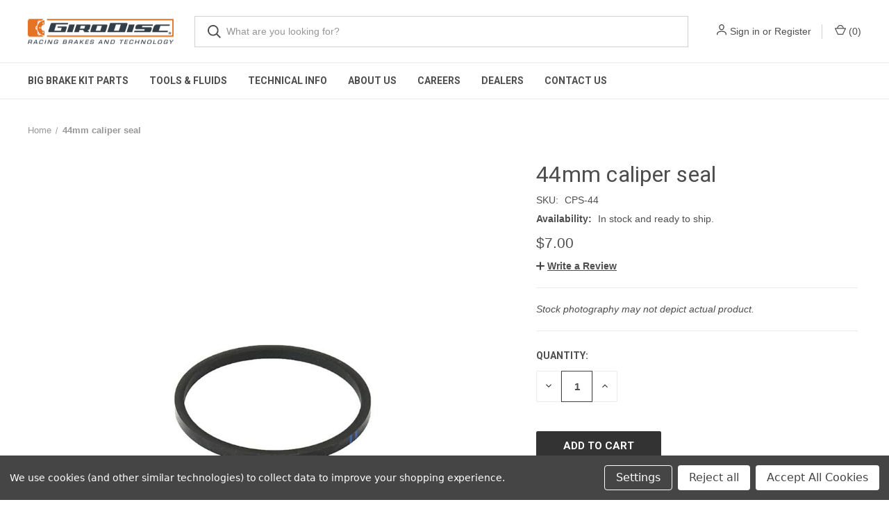

--- FILE ---
content_type: text/html; charset=UTF-8
request_url: https://girodisc.com/44mm-caliper-seal/
body_size: 13521
content:


<!DOCTYPE html>
<html class="no-js" lang="en">
    <head>
        <title>44mm caliper seal - GiroDisc</title>
        <link rel="dns-prefetch preconnect" href="https://cdn11.bigcommerce.com/s-a06wg97csf" crossorigin><link rel="dns-prefetch preconnect" href="https://fonts.googleapis.com/" crossorigin><link rel="dns-prefetch preconnect" href="https://fonts.gstatic.com/" crossorigin>
        <meta property="product:price:amount" content="7" /><meta property="product:price:currency" content="USD" /><meta property="og:url" content="https://girodisc.com/44mm-caliper-seal/" /><meta property="og:site_name" content="GiroDisc" /><meta name="keywords" content="girodisc brake rotors rotor rings 2 piece"><link rel='canonical' href='https://girodisc.com/44mm-caliper-seal/' /><meta name='platform' content='bigcommerce.stencil' /><meta property="og:type" content="product" />
<meta property="og:title" content="44mm caliper seal" />
<meta property="og:description" content="We design, manufacture, and sell 2-piece, fully-floating brake rotors for Porsche, BMW, Subaru, and more. Made in the USA from US-sourced materials." />
<meta property="og:image" content="https://cdn11.bigcommerce.com/s-a06wg97csf/products/1761/images/2889/Stock-photo_-_seal__61697.1709688504.386.513.jpg?c=1" />
<meta property="pinterest:richpins" content="disabled" />
        
         

        <link href="https://cdn11.bigcommerce.com/s-a06wg97csf/product_images/favicon.png?t&#x3D;1641940139" rel="shortcut icon">
        <meta name="viewport" content="width=device-width, initial-scale=1, maximum-scale=1">

        <script>
            document.documentElement.className = document.documentElement.className.replace('no-js', 'js');
        </script>

        <script>
    function browserSupportsAllFeatures() {
        return window.Promise
            && window.fetch
            && window.URL
            && window.URLSearchParams
            && window.WeakMap
            // object-fit support
            && ('objectFit' in document.documentElement.style);
    }

    function loadScript(src) {
        var js = document.createElement('script');
        js.src = src;
        js.onerror = function () {
            console.error('Failed to load polyfill script ' + src);
        };
        document.head.appendChild(js);
    }

    if (!browserSupportsAllFeatures()) {
        loadScript('https://cdn11.bigcommerce.com/s-a06wg97csf/stencil/fad20ca0-5e35-013e-649c-721d7721a0b0/e/ec52f210-7e64-013b-084b-26da6a544afb/dist/theme-bundle.polyfills.js');
    }
</script>
        <script>window.consentManagerTranslations = `{"locale":"en","locales":{"consent_manager.data_collection_warning":"en","consent_manager.accept_all_cookies":"en","consent_manager.gdpr_settings":"en","consent_manager.data_collection_preferences":"en","consent_manager.manage_data_collection_preferences":"en","consent_manager.use_data_by_cookies":"en","consent_manager.data_categories_table":"en","consent_manager.allow":"en","consent_manager.accept":"en","consent_manager.deny":"en","consent_manager.dismiss":"en","consent_manager.reject_all":"en","consent_manager.category":"en","consent_manager.purpose":"en","consent_manager.functional_category":"en","consent_manager.functional_purpose":"en","consent_manager.analytics_category":"en","consent_manager.analytics_purpose":"en","consent_manager.targeting_category":"en","consent_manager.advertising_category":"en","consent_manager.advertising_purpose":"en","consent_manager.essential_category":"en","consent_manager.esential_purpose":"en","consent_manager.yes":"en","consent_manager.no":"en","consent_manager.not_available":"en","consent_manager.cancel":"en","consent_manager.save":"en","consent_manager.back_to_preferences":"en","consent_manager.close_without_changes":"en","consent_manager.unsaved_changes":"en","consent_manager.by_using":"en","consent_manager.agree_on_data_collection":"en","consent_manager.change_preferences":"en","consent_manager.cancel_dialog_title":"en","consent_manager.privacy_policy":"en","consent_manager.allow_category_tracking":"en","consent_manager.disallow_category_tracking":"en"},"translations":{"consent_manager.data_collection_warning":"We use cookies (and other similar technologies) to collect data to improve your shopping experience.","consent_manager.accept_all_cookies":"Accept All Cookies","consent_manager.gdpr_settings":"Settings","consent_manager.data_collection_preferences":"Website Data Collection Preferences","consent_manager.manage_data_collection_preferences":"Manage Website Data Collection Preferences","consent_manager.use_data_by_cookies":" uses data collected by cookies and JavaScript libraries to improve your shopping experience.","consent_manager.data_categories_table":"The table below outlines how we use this data by category. To opt out of a category of data collection, select 'No' and save your preferences.","consent_manager.allow":"Allow","consent_manager.accept":"Accept","consent_manager.deny":"Deny","consent_manager.dismiss":"Dismiss","consent_manager.reject_all":"Reject all","consent_manager.category":"Category","consent_manager.purpose":"Purpose","consent_manager.functional_category":"Functional","consent_manager.functional_purpose":"Enables enhanced functionality, such as videos and live chat. If you do not allow these, then some or all of these functions may not work properly.","consent_manager.analytics_category":"Analytics","consent_manager.analytics_purpose":"Provide statistical information on site usage, e.g., web analytics so we can improve this website over time.","consent_manager.targeting_category":"Targeting","consent_manager.advertising_category":"Advertising","consent_manager.advertising_purpose":"Used to create profiles or personalize content to enhance your shopping experience.","consent_manager.essential_category":"Essential","consent_manager.esential_purpose":"Essential for the site and any requested services to work, but do not perform any additional or secondary function.","consent_manager.yes":"Yes","consent_manager.no":"No","consent_manager.not_available":"N/A","consent_manager.cancel":"Cancel","consent_manager.save":"Save","consent_manager.back_to_preferences":"Back to Preferences","consent_manager.close_without_changes":"You have unsaved changes to your data collection preferences. Are you sure you want to close without saving?","consent_manager.unsaved_changes":"You have unsaved changes","consent_manager.by_using":"By using our website, you're agreeing to our","consent_manager.agree_on_data_collection":"By using our website, you're agreeing to the collection of data as described in our ","consent_manager.change_preferences":"You can change your preferences at any time","consent_manager.cancel_dialog_title":"Are you sure you want to cancel?","consent_manager.privacy_policy":"Privacy Policy","consent_manager.allow_category_tracking":"Allow [CATEGORY_NAME] tracking","consent_manager.disallow_category_tracking":"Disallow [CATEGORY_NAME] tracking"}}`;</script>

        <script async src="https://cdn11.bigcommerce.com/s-a06wg97csf/stencil/fad20ca0-5e35-013e-649c-721d7721a0b0/e/ec52f210-7e64-013b-084b-26da6a544afb/dist/theme-bundle.head_async.js"></script>

        <script src="https://ajax.googleapis.com/ajax/libs/webfont/1.6.26/webfont.js"></script>

        <script>
            WebFont.load({
                custom: {
                    families: ['Karla', 'Roboto', 'Source Sans Pro']
                },
                classes: false
            });
        </script>

        <link href="https://fonts.googleapis.com/css?family=Roboto+Condensed:400,600%7CRoboto:400,700&display=swap" rel="stylesheet">
        <link data-stencil-stylesheet href="https://cdn11.bigcommerce.com/s-a06wg97csf/stencil/fad20ca0-5e35-013e-649c-721d7721a0b0/e/ec52f210-7e64-013b-084b-26da6a544afb/css/theme-e2afc380-df79-013e-73f2-5a37701c029e.css" rel="stylesheet">

        
<script src="https://www.google.com/recaptcha/api.js" async defer></script>
<script>window.consentManagerStoreConfig = function () { return {"storeName":"GiroDisc","privacyPolicyUrl":"","writeKey":null,"improvedConsentManagerEnabled":true,"AlwaysIncludeScriptsWithConsentTag":true}; };</script>
<script type="text/javascript" src="https://cdn11.bigcommerce.com/shared/js/bodl-consent-32a446f5a681a22e8af09a4ab8f4e4b6deda6487.js" integrity="sha256-uitfaufFdsW9ELiQEkeOgsYedtr3BuhVvA4WaPhIZZY=" crossorigin="anonymous" defer></script>
<script type="text/javascript" src="https://cdn11.bigcommerce.com/shared/js/storefront/consent-manager-config-3013a89bb0485f417056882e3b5cf19e6588b7ba.js" defer></script>
<script type="text/javascript" src="https://cdn11.bigcommerce.com/shared/js/storefront/consent-manager-08633fe15aba542118c03f6d45457262fa9fac88.js" defer></script>
<script type="text/javascript">
var BCData = {"product_attributes":{"sku":"CPS-44","upc":null,"mpn":null,"gtin":null,"weight":{"formatted":"0.01 LBS","value":0.01},"base":true,"image":null,"price":{"without_tax":{"formatted":"$7.00","value":7,"currency":"USD"},"tax_label":"Sales Tax"},"stock":null,"instock":true,"stock_message":null,"purchasable":true,"purchasing_message":null,"call_for_price_message":null}};
</script>

 <script data-cfasync="false" src="https://microapps.bigcommerce.com/bodl-events/1.9.4/index.js" integrity="sha256-Y0tDj1qsyiKBRibKllwV0ZJ1aFlGYaHHGl/oUFoXJ7Y=" nonce="" crossorigin="anonymous"></script>
 <script data-cfasync="false" nonce="">

 (function() {
    function decodeBase64(base64) {
       const text = atob(base64);
       const length = text.length;
       const bytes = new Uint8Array(length);
       for (let i = 0; i < length; i++) {
          bytes[i] = text.charCodeAt(i);
       }
       const decoder = new TextDecoder();
       return decoder.decode(bytes);
    }
    window.bodl = JSON.parse(decodeBase64("[base64]"));
 })()

 </script>

<script nonce="">
(function () {
    var xmlHttp = new XMLHttpRequest();

    xmlHttp.open('POST', 'https://bes.gcp.data.bigcommerce.com/nobot');
    xmlHttp.setRequestHeader('Content-Type', 'application/json');
    xmlHttp.send('{"store_id":"1001648014","timezone_offset":"-7.0","timestamp":"2026-01-31T00:13:33.32413800Z","visit_id":"9184813c-c077-4d60-9962-40d05fbf3750","channel_id":1}');
})();
</script>

        
            <!-- partial pulled in to the base layout -->

        <script>
            var theme_settings = {
                show_fast_cart: false,
                linksPerCol: 5,
            };
        </script>
    </head>
    <body>
        <svg data-src="https://cdn11.bigcommerce.com/s-a06wg97csf/stencil/fad20ca0-5e35-013e-649c-721d7721a0b0/e/ec52f210-7e64-013b-084b-26da6a544afb/img/icon-sprite.svg" class="icons-svg-sprite"></svg>

        <header class="header" role="banner">
    <a href="#" class="mobileMenu-toggle" data-mobile-menu-toggle="menu">
        <span class="mobileMenu-toggleIcon"></span>
    </a>

    <div class="header-logo--wrap">
        <div class="header-logo">
            
            <div class="logo-and-toggle">
                <div class="desktopMenu-toggle">
                    <a href="javascript:void(0);" class="mobileMenu-toggle">
                        <span class="mobileMenu-toggleIcon"></span>
                    </a>
                </div>
                
                    <div class="logo-wrap"><a href="https://girodisc.com/" class="header-logo__link" data-header-logo-link>
        <div class="header-logo-image-container">
            <img class="header-logo-image" src="https://cdn11.bigcommerce.com/s-a06wg97csf/images/stencil/original/girodisc_logo_ecommerce_1769716314__08673.original.png" alt="Girodisc" title="Girodisc">
        </div>
</a>
</div>
            </div>
            
            <div class="quickSearchWrap" id="quickSearch" aria-hidden="true" tabindex="-1" data-prevent-quick-search-close>
                <div>
    <!-- snippet location forms_search -->
    <form class="form" action="/search.php">
        <fieldset class="form-fieldset">
            <div class="form-field">
                <label class="is-srOnly" for="search_query">Search</label>
                <input class="form-input" data-search-quick name="search_query" id="search_query" data-error-message="Search field cannot be empty." placeholder="What are you looking for?" autocomplete="off">
                <button type="submit" class="form-button">
                    <i class="icon" aria-hidden="true">
                        <svg><use xlink:href="#icon-search" /></svg>
                    </i>
                </button>
            </div>
        </fieldset>
    </form>
    <section class="quickSearchResults" data-bind="html: results"></section>
    <p role="status"
       aria-live="polite"
       class="aria-description--hidden"
       data-search-aria-message-predefined-text="product results for"
    ></p>
</div>
            </div>
            <div class="navUser-wrap">
                <nav class="navUser">
    <ul class="navUser-section navUser-section--alt">
        <li class="navUser-item navUser-item--account">
            <i class="icon" aria-hidden="true">
                <svg><use xlink:href="#icon-user" /></svg>
            </i>
                <a class="navUser-action"
                   href="/login.php"
                   aria-label="Sign in"
                >
                    Sign in
                </a>
                    <span>or</span> <a class="navUser-action" href="/login.php?action&#x3D;create_account">Register</a>
        </li>
                <li class="navUser-item navUser-item--mobile-search">
            <i class="icon" aria-hidden="true">
                <svg><use xlink:href="#icon-search" /></svg>
            </i>
        </li>
        <li class="navUser-item navUser-item--cart">
            <a
                class="navUser-action"
                data-cart-preview
                data-dropdown="cart-preview-dropdown"
                data-options="align:right"
                href="/cart.php"
                aria-label="Cart with 0 items"
            >
                <i class="icon" aria-hidden="true">
                    <svg><use xlink:href="#icon-cart" /></svg>
                </i>
                (<span class=" cart-quantity"></span>)
            </a>

            <div class="dropdown-menu" id="cart-preview-dropdown" data-dropdown-content aria-hidden="true"></div>
        </li>
    </ul>
</nav>
            </div>
        </div>
    </div>

    <div class="navPages-container" id="menu" data-menu>
        <span class="mobile-closeNav">
    <i class="icon" aria-hidden="true">
        <svg><use xlink:href="#icon-close-large" /></svg>
    </i>
    close
</span>
<nav class="navPages">
    <ul class="navPages-list navPages-list--user 5765697a656e20596f756e67">
            <li class="navPages-item">
                <i class="icon" aria-hidden="true">
                    <svg><use xlink:href="#icon-user" /></svg>
                </i>
                <a class="navPages-action" href="/login.php">Sign in</a>
                    or
                    <a class="navPages-action"
                       href="/login.php?action&#x3D;create_account"
                       aria-label="Register"
                    >
                        Register
                    </a>
            </li>
    </ul>
    <ul class="navPages-list navPages-mega navPages-mainNav">
                <li class="navPages-item navPages-item--content-first">
                        <a class="navPages-action has-subMenu"
   href="https://girodisc.com/big-brake-kit-parts/"
   data-collapsible="navPages-"
>
    Big Brake Kit Parts
    <i class="icon navPages-action-moreIcon" aria-hidden="true">
        <svg><use xlink:href="#icon-chevron-down" /></svg>
    </i>
</a>
<div class="column-menu navPage-subMenu" id="navPages-" aria-hidden="true" tabindex="-1">
    <ul class="navPage-subMenu-list">
            <li class="navPage-subMenu-item">
                <i class="icon navPages-action-moreIcon" aria-hidden="true"><svg><use xlink:href="#icon-chevron-right" /></svg></i>
                <a class="navPage-subMenu-action navPages-action" href="https://girodisc.com/big-brake-kit-replacement-rings/">Replacement Rings</a>
                
            </li>
            <li class="navPage-subMenu-item">
                <i class="icon navPages-action-moreIcon" aria-hidden="true"><svg><use xlink:href="#icon-chevron-right" /></svg></i>
                <a class="navPage-subMenu-action navPages-action" href="https://girodisc.com/piston-seals-dust-boots/">Piston Seals &amp; Dust Boots</a>
                
            </li>
            <li class="navPage-subMenu-item">
                <i class="icon navPages-action-moreIcon" aria-hidden="true"><svg><use xlink:href="#icon-chevron-right" /></svg></i>
                <a class="navPage-subMenu-action navPages-action" href="https://girodisc.com/big-brake-kit-titanium-pad-shields/">Titanium Pad Shields</a>
                
            </li>
    </ul>
</div>
                </li>
                <li class="navPages-item">
                        <a class="navPages-action"
   href="https://girodisc.com/tools-fluids/"
   aria-label="Tools &amp; Fluids"
>
    Tools &amp; Fluids
</a>
                </li>
                <li class="navPages-item">
                        <a class="navPages-action"
   href="https://girodisc.com/technical-info/"
   aria-label="Technical Info"
>
    Technical Info
</a>
                </li>
                <li class="navPages-item">
                        <a class="navPages-action"
   href="https://girodisc.com/about/"
   aria-label="About Us"
>
    About Us
</a>
                </li>
                <li class="navPages-item">
                        <a class="navPages-action"
   href="https://girodisc.com/careers/"
   aria-label="Careers"
>
    Careers
</a>
                </li>
                <li class="navPages-item">
                        <a class="navPages-action"
   href="https://girodisc.com/dealers/"
   aria-label="Dealers"
>
    Dealers
</a>
                </li>
                <li class="navPages-item">
                        <a class="navPages-action has-subMenu"
   href="https://girodisc.com/contact/"
   data-collapsible="navPages-"
>
    Contact Us
    <i class="icon navPages-action-moreIcon" aria-hidden="true">
        <svg><use xlink:href="#icon-chevron-down" /></svg>
    </i>
</a>
<div class="column-menu navPage-subMenu" id="navPages-" aria-hidden="true" tabindex="-1">
    <ul class="navPage-subMenu-list">
            <li class="navPage-subMenu-item">
                <i class="icon navPages-action-moreIcon" aria-hidden="true"><svg><use xlink:href="#icon-chevron-right" /></svg></i>
                <a class="navPage-subMenu-action navPages-action" href="https://girodisc.com/shipping-returns/">Shipping &amp; Returns</a>
                
            </li>
    </ul>
</div>
                </li>
    </ul>
    <ul class="navPages-list navPages-list--user">
    </ul>
</nav>
    </div>
</header>



<div data-content-region="header_bottom--global"><div data-layout-id="e631453f-b187-41d0-b56f-c0af80f57546">       <div data-sub-layout-container="1dc9fc6d-33b7-4a58-a952-d2e8d7ab5322" data-layout-name="Layout">
    <style data-container-styling="1dc9fc6d-33b7-4a58-a952-d2e8d7ab5322">
        [data-sub-layout-container="1dc9fc6d-33b7-4a58-a952-d2e8d7ab5322"] {
            box-sizing: border-box;
            display: flex;
            flex-wrap: wrap;
            z-index: 0;
            position: relative;
            height: ;
            padding-top: 0px;
            padding-right: 0px;
            padding-bottom: 0px;
            padding-left: 0px;
            margin-top: 0px;
            margin-right: 0px;
            margin-bottom: 0px;
            margin-left: 0px;
            border-width: 0px;
            border-style: solid;
            border-color: #333333;
        }

        [data-sub-layout-container="1dc9fc6d-33b7-4a58-a952-d2e8d7ab5322"]:after {
            display: block;
            position: absolute;
            top: 0;
            left: 0;
            bottom: 0;
            right: 0;
            background-size: cover;
            z-index: auto;
        }
    </style>

    <div data-sub-layout="bdacffc6-482e-46c6-a9a5-4a2108156766">
        <style data-column-styling="bdacffc6-482e-46c6-a9a5-4a2108156766">
            [data-sub-layout="bdacffc6-482e-46c6-a9a5-4a2108156766"] {
                display: flex;
                flex-direction: column;
                box-sizing: border-box;
                flex-basis: 100%;
                max-width: 100%;
                z-index: 0;
                position: relative;
                height: ;
                padding-top: 0px;
                padding-right: 10.5px;
                padding-bottom: 0px;
                padding-left: 10.5px;
                margin-top: 0px;
                margin-right: 0px;
                margin-bottom: 0px;
                margin-left: 0px;
                border-width: 0px;
                border-style: solid;
                border-color: #333333;
                justify-content: center;
            }
            [data-sub-layout="bdacffc6-482e-46c6-a9a5-4a2108156766"]:after {
                display: block;
                position: absolute;
                top: 0;
                left: 0;
                bottom: 0;
                right: 0;
                background-size: cover;
                z-index: auto;
            }
            @media only screen and (max-width: 700px) {
                [data-sub-layout="bdacffc6-482e-46c6-a9a5-4a2108156766"] {
                    flex-basis: 100%;
                    max-width: 100%;
                }
            }
        </style>
    </div>
</div>

</div></div>
<div data-content-region="header_bottom"></div>

        <div class="body " id='main-content' role='main' data-currency-code="USD">
     
        <div class="container">
        <nav aria-label="Breadcrumb">
    <ol class="breadcrumbs" itemscope itemtype="https://schema.org/BreadcrumbList">
                <li class="breadcrumb " itemprop="itemListElement" itemscope itemtype="https://schema.org/ListItem">
                    <a class="breadcrumb-label"
                       itemprop="item"
                       href="https://girodisc.com/"
                       
                    >
                        <span itemprop="name">Home</span>
                    </a>
                    <meta itemprop="position" content="1" />
                </li>
                <li class="breadcrumb is-active" itemprop="itemListElement" itemscope itemtype="https://schema.org/ListItem">
                    <a class="breadcrumb-label"
                       itemprop="item"
                       href="https://girodisc.com/44mm-caliper-seal/"
                       aria-current="page"
                    >
                        <span itemprop="name">44mm caliper seal</span>
                    </a>
                    <meta itemprop="position" content="2" />
                </li>
    </ol>
</nav>

    </div>

    <div itemscope itemtype="http://schema.org/Product">
        <div class="container">
            
<div class="productView" >
    <section class="productView-images" data-image-gallery>
        <figure class="productView-image"
                data-image-gallery-main
                data-zoom-image="https://cdn11.bigcommerce.com/s-a06wg97csf/images/stencil/1280x1280/products/1761/2889/Stock-photo_-_seal__61697.1709688504.jpg?c=1"
                >
            <div class="productView-img-container">
                    <a href="https://cdn11.bigcommerce.com/s-a06wg97csf/images/stencil/1280x1280/products/1761/2889/Stock-photo_-_seal__61697.1709688504.jpg?c=1"
                        target="_blank" itemprop="image">
                <img src="https://cdn11.bigcommerce.com/s-a06wg97csf/images/stencil/760x760/products/1761/2889/Stock-photo_-_seal__61697.1709688504.jpg?c=1" alt="44mm caliper seal" title="44mm caliper seal" data-sizes="auto"
    srcset="https://cdn11.bigcommerce.com/s-a06wg97csf/images/stencil/80w/products/1761/2889/Stock-photo_-_seal__61697.1709688504.jpg?c=1"
data-srcset="https://cdn11.bigcommerce.com/s-a06wg97csf/images/stencil/80w/products/1761/2889/Stock-photo_-_seal__61697.1709688504.jpg?c=1 80w, https://cdn11.bigcommerce.com/s-a06wg97csf/images/stencil/160w/products/1761/2889/Stock-photo_-_seal__61697.1709688504.jpg?c=1 160w, https://cdn11.bigcommerce.com/s-a06wg97csf/images/stencil/320w/products/1761/2889/Stock-photo_-_seal__61697.1709688504.jpg?c=1 320w, https://cdn11.bigcommerce.com/s-a06wg97csf/images/stencil/640w/products/1761/2889/Stock-photo_-_seal__61697.1709688504.jpg?c=1 640w, https://cdn11.bigcommerce.com/s-a06wg97csf/images/stencil/960w/products/1761/2889/Stock-photo_-_seal__61697.1709688504.jpg?c=1 960w, https://cdn11.bigcommerce.com/s-a06wg97csf/images/stencil/1280w/products/1761/2889/Stock-photo_-_seal__61697.1709688504.jpg?c=1 1280w, https://cdn11.bigcommerce.com/s-a06wg97csf/images/stencil/1920w/products/1761/2889/Stock-photo_-_seal__61697.1709688504.jpg?c=1 1920w, https://cdn11.bigcommerce.com/s-a06wg97csf/images/stencil/2560w/products/1761/2889/Stock-photo_-_seal__61697.1709688504.jpg?c=1 2560w"

class="lazyload productView-image--default"

data-main-image />
                    </a>
            </div>
        </figure>
        <ul class="productView-thumbnails">
                <li class="productView-thumbnail">
                    <a
                        class="productView-thumbnail-link"
                        href="https://cdn11.bigcommerce.com/s-a06wg97csf/images/stencil/1280x1280/products/1761/2889/Stock-photo_-_seal__61697.1709688504.jpg?c=1"
                        data-image-gallery-item
                        data-image-gallery-new-image-url="https://cdn11.bigcommerce.com/s-a06wg97csf/images/stencil/760x760/products/1761/2889/Stock-photo_-_seal__61697.1709688504.jpg?c=1"
                        data-image-gallery-new-image-srcset="https://cdn11.bigcommerce.com/s-a06wg97csf/images/stencil/80w/products/1761/2889/Stock-photo_-_seal__61697.1709688504.jpg?c=1 80w, https://cdn11.bigcommerce.com/s-a06wg97csf/images/stencil/160w/products/1761/2889/Stock-photo_-_seal__61697.1709688504.jpg?c=1 160w, https://cdn11.bigcommerce.com/s-a06wg97csf/images/stencil/320w/products/1761/2889/Stock-photo_-_seal__61697.1709688504.jpg?c=1 320w, https://cdn11.bigcommerce.com/s-a06wg97csf/images/stencil/640w/products/1761/2889/Stock-photo_-_seal__61697.1709688504.jpg?c=1 640w, https://cdn11.bigcommerce.com/s-a06wg97csf/images/stencil/960w/products/1761/2889/Stock-photo_-_seal__61697.1709688504.jpg?c=1 960w, https://cdn11.bigcommerce.com/s-a06wg97csf/images/stencil/1280w/products/1761/2889/Stock-photo_-_seal__61697.1709688504.jpg?c=1 1280w, https://cdn11.bigcommerce.com/s-a06wg97csf/images/stencil/1920w/products/1761/2889/Stock-photo_-_seal__61697.1709688504.jpg?c=1 1920w, https://cdn11.bigcommerce.com/s-a06wg97csf/images/stencil/2560w/products/1761/2889/Stock-photo_-_seal__61697.1709688504.jpg?c=1 2560w"
                        data-image-gallery-zoom-image-url="https://cdn11.bigcommerce.com/s-a06wg97csf/images/stencil/1280x1280/products/1761/2889/Stock-photo_-_seal__61697.1709688504.jpg?c=1"
                    >
                        <img class="lazyload" data-sizes="auto" src="https://cdn11.bigcommerce.com/s-a06wg97csf/stencil/fad20ca0-5e35-013e-649c-721d7721a0b0/e/ec52f210-7e64-013b-084b-26da6a544afb/img/loading.svg" data-src="https://cdn11.bigcommerce.com/s-a06wg97csf/images/stencil/50x50/products/1761/2889/Stock-photo_-_seal__61697.1709688504.jpg?c=1" alt="44mm caliper seal" title="44mm caliper seal">
                    </a>
                </li>
        </ul>
    </section>
    <section class="productView-details product-data">
        <div class="productView-product">

            <h1 class="productView-title main-heading" itemprop="name">44mm caliper seal</h1>
            <div class="productSKU">
                <dt class="productView-info-name sku-label" >SKU:</dt>
                <dd class="productView-info-value" data-product-sku itemprop="sku">CPS-44</dd>
            </div>
            
                <div>
                    <dt class="productView-info-name">Availability:</dt>
                    <dd class="productView-info-value">In stock and ready to ship.</dd>
                </div>
            <div class="productView-price">
                    
        <div class="price-section price-section--withoutTax "  itemprop="offers" itemscope itemtype="http://schema.org/Offer">
            <span class="price-section price-section--withoutTax non-sale-price--withoutTax" style="display: none;">
                <span data-product-non-sale-price-without-tax class="price price--non-sale">
                    
                </span>
            </span>
            <span data-product-price-without-tax class="price price--withoutTax">$7.00</span>
                <meta itemprop="availability" itemtype="https://schema.org/ItemAvailability"
                    content="https://schema.org/InStock">
                <meta itemprop="itemCondition" itemtype="https://schema.org/OfferItemCondition" content="https://schema.org/Condition">
                <meta itemprop="priceCurrency" content="USD">
                <meta itemprop="url" content="https://girodisc.com/44mm-caliper-seal/">
                <div itemprop="priceSpecification" itemscope itemtype="https://schema.org/PriceSpecification">
                    <meta itemprop="price" content="7">
                    <meta itemprop="priceCurrency" content="USD">
                    <meta itemprop="valueAddedTaxIncluded" content="false">
                </div>
        </div>
         <div class="price-section price-section--saving price" style="display: none;">
                <span class="price">(You save</span>
                <span data-product-price-saved class="price price--saving">
                    
                </span>
                <span class="price">)</span>
         </div>
            </div>


            <div data-content-region="product_below_price"></div>
            <div class="productView-rating">
                    <button class="productView-reviewLink productView-reviewLink--new">
                        <a href="https://girodisc.com/44mm-caliper-seal/"
                            data-reveal-id="modal-review-form"
                            role="button"
                        >
                           <i class="icon" aria-hidden="true" style="position: relative; top: -1px;">
                                <svg><use xlink:href="#icon-plus" /></svg>
                            </i>
                           <strong style="text-decoration: underline;">Write a Review</strong>
                        </a>
                    </button>
                    <div id="modal-review-form" class="modal" data-reveal>
    
    
    
    
    <div class="modal-header">
        <h2 class="modal-header-title">Write a Review</h2>
        <button class="modal-close"
        type="button"
        title="Close"
        
>
    <span class="aria-description--hidden">Close</span>
    <span aria-hidden="true">&#215;</span>
</button>
    </div>
    <div class="modal-body">
        <div class="writeReview-productDetails">
            <div class="writeReview-productImage-container">
                <img class="lazyload" data-sizes="auto" src="https://cdn11.bigcommerce.com/s-a06wg97csf/stencil/fad20ca0-5e35-013e-649c-721d7721a0b0/e/ec52f210-7e64-013b-084b-26da6a544afb/img/loading.svg" data-src="https://cdn11.bigcommerce.com/s-a06wg97csf/images/stencil/760x760/products/1761/2889/Stock-photo_-_seal__61697.1709688504.jpg?c=1">
            </div>
            <h6 class="product-brand"></h6>
            <h5 class="product-title">44mm caliper seal</h5>
        </div>
        <form class="form writeReview-form" action="/postreview.php" method="post">
            <fieldset class="form-fieldset">
                <div class="form-field">
                    <label class="form-label" for="rating-rate">Rating
                        <small>Required</small>
                    </label>
                    <!-- Stars -->
                    <!-- TODO: Review Stars need to be componentised, both for display and input -->
                    <select id="rating-rate" class="form-select" name="revrating" data-input aria-required="true">
                        <option value="">Select Rating</option>
                                <option value="1">1 star (worst)</option>
                                <option value="2">2 stars</option>
                                <option value="3">3 stars (average)</option>
                                <option value="4">4 stars</option>
                                <option value="5">5 stars (best)</option>
                    </select>
                </div>

                <!-- Name -->
                    <div class="form-field" id="revfromname" data-validation="" >
    <label class="form-label" for="revfromname_input">Name
        <small>Required</small>
    </label>
    <input type="text"
           name="revfromname"
           id="revfromname_input"
           class="form-input"
           data-label="Name"
           data-input
           aria-required="true"
           
           
           
           
    >
</div>


                <!-- Review Subject -->
                <div class="form-field" id="revtitle" data-validation="" >
    <label class="form-label" for="revtitle_input">Review Subject
        <small>Required</small>
    </label>
    <input type="text"
           name="revtitle"
           id="revtitle_input"
           class="form-input"
           data-label="Review Subject"
           data-input
           aria-required="true"
           
           
           
           
    >
</div>

                <!-- Comments -->
                <div class="form-field" id="revtext" data-validation="">
    <label class="form-label" for="revtext_input">Comments
            <small>Required</small>
    </label>
    <textarea name="revtext"
              id="revtext_input"
              data-label="Comments"
              rows=""
              aria-required="true"
              data-input
              class="form-input"
              
    >
        
    </textarea>
</div>

                

                <div class="form-field">
                    <input type="submit" class="button button--primary"
                           value="Submit Review">
                </div>
                <input type="hidden" name="product_id" value="1761">
                <input type="hidden" name="action" value="post_review">
                
            </fieldset>
        </form>
    </div>
</div>
            </div>
            <div class="productView-specs">
                <div class="productView-info"><i>Stock photography may not depict actual product.</i></div>
        
            </div>
            
        </div>
        <div class="productView-options">
            <form class="form" method="post" action="https://girodisc.com/cart.php" enctype="multipart/form-data"
                  data-cart-item-add>
                <input type="hidden" name="action" value="add"/>
                <input type="hidden" name="product_id" value="1761"/>
                
                <div class="productView-options-wrap" data-product-option-change style="display:none;">
                    
                </div>
                
                <div class="shipping-giftWrap-stock">
                    <div class="form-field--stock u-hiddenVisually">
                        <dt class="productView-info-name">Current Stock:</dt>
                        <dd class="productView-info-value"><span data-product-stock></span></dd>
                    </div>
                </div>
                
                
<div id="add-to-cart-wrapper" class="add-to-cart-wrapper" >
        
        <div class="form-field form-field--increments">
            <label class="form-label form-label--alternate" for="qty[]">Quantity:</label>

            <div class="form-increment" data-quantity-change>
                <button class="button button--icon" data-action="dec" type="button">
                    <span class="is-srOnly">Decrease Quantity of undefined</span>
                    <i class="icon" aria-hidden="true">
                        <svg>
                            <use xlink:href="#icon-keyboard-arrow-down"/>
                        </svg>
                    </i>
                </button>
                <input class="form-input form-input--incrementTotal"
                       id="qty[]"
                       name="qty[]"
                       type="tel"
                       value="1"
                       data-quantity-min="0"
                       data-quantity-max="0"
                       min="1"
                       pattern="[0-9]*"
                       aria-live="polite">
                <button class="button button--icon" data-action="inc" type="button">
                    <span class="is-srOnly">Increase Quantity of undefined</span>
                    <i class="icon" aria-hidden="true">
                        <svg>
                            <use xlink:href="#icon-keyboard-arrow-up"/>
                        </svg>
                    </i>
                </button>
            </div>
        </div>
    
    <div class="alertBox productAttributes-message" style="display:none">
        <div class="alertBox-column alertBox-icon">
            <icon glyph="ic-success" class="icon" aria-hidden="true"><svg xmlns="http://www.w3.org/2000/svg" width="24" height="24" viewBox="0 0 24 24"><path d="M12 2C6.48 2 2 6.48 2 12s4.48 10 10 10 10-4.48 10-10S17.52 2 12 2zm1 15h-2v-2h2v2zm0-4h-2V7h2v6z"></path></svg></icon>
        </div>
        <p class="alertBox-column alertBox-message"></p>
    </div>
        <div class="form-action">
            <input
                    id="form-action-addToCart"
                    data-wait-message="Adding to cart…"
                    class="button button--primary"
                    type="submit"
                    value="Add to Cart"
            >
            <span class="product-status-message aria-description--hidden">Adding to cart… The item has been added</span>
        </div>
</div>

            </form>

            
                    
    
    <div>
        <ul class="socialLinks">
                <li class="socialLinks-item socialLinks-item--facebook">
                    <a class="socialLinks__link icon icon--facebook"
                       title="Facebook"
                       href="https://facebook.com/sharer/sharer.php?u=https%3A%2F%2Fgirodisc.com%2F44mm-caliper-seal%2F"
                       target="_blank"
                       rel="noopener"
                       
                    >
                        <span class="aria-description--hidden">Facebook</span>
                        <svg>
                            <use xlink:href="#icon-facebook"/>
                        </svg>
                    </a>
                </li>
                <li class="socialLinks-item socialLinks-item--email">
                    <a class="socialLinks__link icon icon--email"
                       title="Email"
                       href="mailto:?subject=44mm%20caliper%20seal%20-%20GiroDisc&amp;body=https%3A%2F%2Fgirodisc.com%2F44mm-caliper-seal%2F"
                       target="_self"
                       rel="noopener"
                       
                    >
                        <span class="aria-description--hidden">Email</span>
                        <svg>
                            <use xlink:href="#icon-envelope"/>
                        </svg>
                    </a>
                </li>
                <li class="socialLinks-item socialLinks-item--print">
                    <a class="socialLinks__link icon icon--print"
                       title="Print"
                       onclick="window.print();return false;"
                       
                    >
                        <span class="aria-description--hidden">Print</span>
                        <svg>
                            <use xlink:href="#icon-print"/>
                        </svg>
                    </a>
                </li>
                <li class="socialLinks-item socialLinks-item--twitter">
                    <a class="socialLinks__link icon icon--twitter"
                       href="https://twitter.com/intent/tweet/?text=44mm%20caliper%20seal%20-%20GiroDisc&amp;url=https%3A%2F%2Fgirodisc.com%2F44mm-caliper-seal%2F"
                       target="_blank"
                       rel="noopener"
                       title="Twitter"
                       
                    >
                        <span class="aria-description--hidden">Twitter</span>
                        <svg>
                            <use xlink:href="#icon-twitter"/>
                        </svg>
                    </a>
                </li>
                <li class="socialLinks-item socialLinks-item--pinterest">
                    <a class="socialLinks__link icon icon--pinterest"
                       title="Pinterest"
                       href="https://pinterest.com/pin/create/button/?url=https%3A%2F%2Fgirodisc.com%2F44mm-caliper-seal%2F&amp;description=44mm%20caliper%20seal%20-%20GiroDisc"
                       target="_blank"
                       rel="noopener"
                       
                    >
                        <span class="aria-description--hidden">Pinterest</span>
                        <svg>
                            <use xlink:href="#icon-pinterest"/>
                        </svg>
                    </a>
                                    </li>
        </ul>
    </div>
        </div>
    </section>
</div>

<div id="previewModal" class="modal modal--large" data-reveal>
    <button class="modal-close"
        type="button"
        title="Close"
        
>
    <span class="aria-description--hidden">Close</span>
    <span aria-hidden="true">&#215;</span>
</button>
    <div class="modal-content"></div>
    <div class="loadingOverlay"></div>
</div>
            <div data-content-region="product_below_content"></div>
        </div>

        <div class="container 4661726c6579">
    
    
</div>



                <div id="tab-related">
                    <div class="grid-bg">
                        <div class="container">
                            <h3 class="main-heading uppercase center"><strong>Related Products</strong></h3>
                                <ul class="productGrid productGrid--maxCol6">
    <li class="product">
        <article
    class="card
    
    "
>
    <figure class="card-figure">


        <a href="https://girodisc.com/36mm-caliper-seal/" 
           class="card-figure__link"
           aria-label="36mm caliper seal,$7.00
"
           
        >
            <div class="card-img-container">
                <img class="card-image lazyload" data-sizes="auto" src="https://cdn11.bigcommerce.com/s-a06wg97csf/stencil/fad20ca0-5e35-013e-649c-721d7721a0b0/e/ec52f210-7e64-013b-084b-26da6a544afb/img/loading.svg" data-src="https://cdn11.bigcommerce.com/s-a06wg97csf/images/stencil/300x300/products/1780/2887/Stock-photo_-_seal__35399.1709688480.jpg?c=1" alt="36mm caliper seal" title="36mm caliper seal">
            </div>
        </a>
    </figure>
    <div class="card-body">
        <div>
            <h4 class="card-title">
                <a href="https://girodisc.com/36mm-caliper-seal/" >36mm caliper seal</a>
            </h4>
            <div class="card-text" data-test-info-type="price">
                    
        <div class="price-section price-section--withoutTax "  >
            <span class="price-section price-section--withoutTax non-sale-price--withoutTax" style="display: none;">
                <span data-product-non-sale-price-without-tax class="price price--non-sale">
                    
                </span>
            </span>
            <span data-product-price-without-tax class="price price--withoutTax">$7.00</span>
        </div>
                    <div class="price-section" style="color:#999">CPS-36</div>
            </div>
        </div>

        <div class="card-details">
            
                    </div>
    </div>
</article>
    </li>
    <li class="product">
        <article
    class="card
    
    "
>
    <figure class="card-figure">


        <a href="https://girodisc.com/28mm-caliper-seal/" 
           class="card-figure__link"
           aria-label="28mm caliper seal,$7.00
"
           
        >
            <div class="card-img-container">
                <img class="card-image lazyload" data-sizes="auto" src="https://cdn11.bigcommerce.com/s-a06wg97csf/stencil/fad20ca0-5e35-013e-649c-721d7721a0b0/e/ec52f210-7e64-013b-084b-26da6a544afb/img/loading.svg" data-src="https://cdn11.bigcommerce.com/s-a06wg97csf/images/stencil/300x300/products/1767/2883/Stock-photo_-_seal__02987.1709688371.jpg?c=1" alt="28mm caliper seal" title="28mm caliper seal">
            </div>
        </a>
    </figure>
    <div class="card-body">
        <div>
            <h4 class="card-title">
                <a href="https://girodisc.com/28mm-caliper-seal/" >28mm caliper seal</a>
            </h4>
            <div class="card-text" data-test-info-type="price">
                    
        <div class="price-section price-section--withoutTax "  >
            <span class="price-section price-section--withoutTax non-sale-price--withoutTax" style="display: none;">
                <span data-product-non-sale-price-without-tax class="price price--non-sale">
                    
                </span>
            </span>
            <span data-product-price-without-tax class="price price--withoutTax">$7.00</span>
        </div>
                    <div class="price-section" style="color:#999">CPS-28</div>
            </div>
        </div>

        <div class="card-details">
            
                    </div>
    </div>
</article>
    </li>
    <li class="product">
        <article
    class="card
    
    "
>
    <figure class="card-figure">


        <a href="https://girodisc.com/38mm-caliper-seal/" 
           class="card-figure__link"
           aria-label="38mm caliper seal,$7.00
"
           
        >
            <div class="card-img-container">
                <img class="card-image lazyload" data-sizes="auto" src="https://cdn11.bigcommerce.com/s-a06wg97csf/stencil/fad20ca0-5e35-013e-649c-721d7721a0b0/e/ec52f210-7e64-013b-084b-26da6a544afb/img/loading.svg" data-src="https://cdn11.bigcommerce.com/s-a06wg97csf/images/stencil/300x300/products/1779/2885/Stock-photo_-_seal__45475.1709688454.jpg?c=1" alt="38mm caliper seal" title="38mm caliper seal">
            </div>
        </a>
    </figure>
    <div class="card-body">
        <div>
            <h4 class="card-title">
                <a href="https://girodisc.com/38mm-caliper-seal/" >38mm caliper seal</a>
            </h4>
            <div class="card-text" data-test-info-type="price">
                    
        <div class="price-section price-section--withoutTax "  >
            <span class="price-section price-section--withoutTax non-sale-price--withoutTax" style="display: none;">
                <span data-product-non-sale-price-without-tax class="price price--non-sale">
                    
                </span>
            </span>
            <span data-product-price-without-tax class="price price--withoutTax">$7.00</span>
        </div>
                    <div class="price-section" style="color:#999">CPS-38</div>
            </div>
        </div>

        <div class="card-details">
            
                    </div>
    </div>
</article>
    </li>
    <li class="product">
        <article
    class="card
    
    "
>
    <figure class="card-figure">


        <a href="https://girodisc.com/32mm-caliper-seal/" 
           class="card-figure__link"
           aria-label="32mm caliper seal,$7.00
"
           
        >
            <div class="card-img-container">
                <img class="card-image lazyload" data-sizes="auto" src="https://cdn11.bigcommerce.com/s-a06wg97csf/stencil/fad20ca0-5e35-013e-649c-721d7721a0b0/e/ec52f210-7e64-013b-084b-26da6a544afb/img/loading.svg" data-src="https://cdn11.bigcommerce.com/s-a06wg97csf/images/stencil/300x300/products/1762/2886/Stock-photo_-_seal__36527.1709688471.jpg?c=1" alt="32mm caliper seal" title="32mm caliper seal">
            </div>
        </a>
    </figure>
    <div class="card-body">
        <div>
            <h4 class="card-title">
                <a href="https://girodisc.com/32mm-caliper-seal/" >32mm caliper seal</a>
            </h4>
            <div class="card-text" data-test-info-type="price">
                    
        <div class="price-section price-section--withoutTax "  >
            <span class="price-section price-section--withoutTax non-sale-price--withoutTax" style="display: none;">
                <span data-product-non-sale-price-without-tax class="price price--non-sale">
                    
                </span>
            </span>
            <span data-product-price-without-tax class="price price--withoutTax">$7.00</span>
        </div>
                    <div class="price-section" style="color:#999">CPS-32</div>
            </div>
        </div>

        <div class="card-details">
            
                    </div>
    </div>
</article>
    </li>
</ul>
                        </div>
                    </div>
                </div>
        
        
    </div>

     
    <div id="modal" class="modal" data-reveal data-prevent-quick-search-close>
    <button class="modal-close"
        type="button"
        title="Close"
        
>
    <span class="aria-description--hidden">Close</span>
    <span aria-hidden="true">&#215;</span>
</button>
    <div class="modal-content"></div>
    <div class="loadingOverlay"></div>
</div>
    <div id="alert-modal" class="modal modal--alert modal--small" data-reveal data-prevent-quick-search-close>
    <div class="swal2-icon swal2-error swal2-icon-show"><span class="swal2-x-mark"><span class="swal2-x-mark-line-left"></span><span class="swal2-x-mark-line-right"></span></span></div>

    <div class="modal-content"></div>

    <div class="button-container"><button type="button" class="confirm button" data-reveal-close>OK</button></div>
</div>
</div>
        
                    
<footer class="footer" role="contentinfo">
    <h2 class="footer-title-sr-only">Footer Start</h2>
    <div class="container">
        <section class="footer-info 4a616d6573">
            <article class="footer-info-col footer-info-dropdown footer-info-col--small" data-section-type="footer-categories">
                <h5 class="footer-info-heading">
                    Categories
                    <i class="icon" aria-hidden="true">
                        <svg><use xlink:href="#icon-downselector" /></svg>
                    </i>
                </h5>
                <ul class="footer-info-list">
                        <li>
                            <a href="https://girodisc.com/brake-fluid/">Brake Fluid</a>
                        </li>
                        <li>
                            <a href="https://girodisc.com/brake-pads/">Brake Pads</a>
                        </li>
                        <li>
                            <a href="https://girodisc.com/caliper-rebuild-kits/">Caliper Rebuild Kits</a>
                        </li>
                        <li>
                            <a href="https://girodisc.com/caliper-stud-kits/">Caliper Stud Kits</a>
                        </li>
                        <li>
                            <a href="https://girodisc.com/dust-boot-kits/">Dust Boot Kits</a>
                        </li>
                        <li>
                            <a href="https://girodisc.com/front-rotors/">Front Rotors</a>
                        </li>
                        <li>
                            <a href="https://girodisc.com/rear-rotors/">Rear Rotors</a>
                        </li>
                        <li>
                            <a href="https://girodisc.com/replacement-rings/">Replacement Rings</a>
                        </li>
                        <li>
                            <a href="https://girodisc.com/shields-shims/">Shields &amp; Shims</a>
                        </li>
                        <li>
                            <a href="https://girodisc.com/tools/">Tools</a>
                        </li>
                </ul>
            </article>

            <article class="footer-info-col footer-info-dropdown footer-info-col--small" data-section-type="footer-webPages">
                <h5 class="footer-info-heading">
                    Information
                    <i class="icon" aria-hidden="true">
                        <svg><use xlink:href="#icon-downselector" /></svg>
                    </i>
                </h5>
                <ul class="footer-info-list">
                        <li>
                            <a href="https://girodisc.com/big-brake-kit-parts/">Big Brake Kit Parts</a>
                        </li>
                        <li>
                            <a href="https://girodisc.com/tools-fluids/">Tools &amp; Fluids</a>
                        </li>
                        <li>
                            <a href="https://girodisc.com/technical-info/">Technical Info</a>
                        </li>
                        <li>
                            <a href="https://girodisc.com/about/">About Us</a>
                        </li>
                        <li>
                            <a href="https://girodisc.com/careers/">Careers</a>
                        </li>
                        <li>
                            <a href="https://girodisc.com/dealers/">Dealers</a>
                        </li>
                        <li>
                            <a href="https://girodisc.com/contact/">Contact Us</a>
                        </li>
                    <li>
                        <a href="/sitemap.php">Sitemap</a>
                    </li>
                    <li>
                        <a href="/terms/">Terms &amp; Conditions</a>
                    </li>
                </ul>
            </article>
        
            
                <article class="footer-info-col footer-mobile-limited footer-info-col--small" data-section-type="footer-webPages">
                    <h5 class="footer-info-heading">Follow Us</h5>
                        <ul class="socialLinks socialLinks--alt">
            <li class="socialLinks-item">
                <a class="icon icon--facebook" href="https://www.facebook.com/Girodisc/" target="_blank" rel="noopener">
                    <svg><use xlink:href="#icon-facebook" /></svg>
                </a>
            </li>
            <li class="socialLinks-item">
                <a class="icon icon--instagram" href="https://instagram.com/girodisc/" target="_blank" rel="noopener">
                    <svg><use xlink:href="#icon-instagram" /></svg>
                </a>
            </li>
    </ul>
                </article>
            
                <article class="footer-info-col footer-mobile-limited footer-info-col--small" data-section-type="storeInfo">
                    <h5 class="footer-info-heading footer-store-name">GiroDisc</h5>
                    <address>3886 Hammer Drive<br>
Bellingham, WA 98226</address>
                        <div class="footer-info-phone" style="margin-bottom:10px">
                            <i class="icon" aria-hidden="true">
                                <svg><use xlink:href="#icon-phone" /></svg>
                            </i>
                            <a href="tel:+1 (360) 306-3263">+1 (360) 306-3263</a>
                        </div>
                    <div class="footer-info-phone">
                        <i class="icon" aria-hidden="true">
                            <svg><use xlink:href="#icon-envelope" /></svg>
                        </i>
                        <a href="mail:sales@girodisc.com">sales@girodisc.com</a>
                    </div>
                </article>
        </section>
        <div class="footer-copyright">
                            <p class="powered-by">&copy; 2026 GiroDisc </p>
        </div>
        
    </div>
    <div data-content-region="ssl_site_seal--global"></div>
</footer>

        <script>window.__webpack_public_path__ = "https://cdn11.bigcommerce.com/s-a06wg97csf/stencil/fad20ca0-5e35-013e-649c-721d7721a0b0/e/ec52f210-7e64-013b-084b-26da6a544afb/dist/";</script>
        <script src="https://cdn11.bigcommerce.com/s-a06wg97csf/stencil/fad20ca0-5e35-013e-649c-721d7721a0b0/e/ec52f210-7e64-013b-084b-26da6a544afb/dist/theme-bundle.main.js"></script>
        <script>
            window.stencilBootstrap("product", "{\"productId\":1761,\"zoomSize\":\"1280x1280\",\"productSize\":\"760x760\",\"showAdminBar\":true,\"genericError\":\"Oops! Something went wrong.\",\"maintenanceModeSettings\":[],\"adminBarLanguage\":\"{\\\"locale\\\":\\\"en\\\",\\\"locales\\\":{\\\"admin.maintenance_header\\\":\\\"en\\\",\\\"admin.maintenance_tooltip\\\":\\\"en\\\",\\\"admin.maintenance_showstore_link\\\":\\\"en\\\",\\\"admin.prelaunch_header\\\":\\\"en\\\",\\\"admin.page_builder_link\\\":\\\"en\\\"},\\\"translations\\\":{\\\"admin.maintenance_header\\\":\\\"Your store is down for maintenance.\\\",\\\"admin.maintenance_tooltip\\\":\\\"Only administrators can view the store at the moment. Visit your control panel settings page to disable maintenance mode.\\\",\\\"admin.maintenance_showstore_link\\\":\\\"Click here to see what your visitors will see.\\\",\\\"admin.prelaunch_header\\\":\\\"Your storefront is private. Share your site with preview code:\\\",\\\"admin.page_builder_link\\\":\\\"Design this page in Page Builder\\\"}}\",\"urls\":{\"home\":\"https://girodisc.com/\",\"account\":{\"index\":\"/account.php\",\"orders\":{\"all\":\"/account.php?action=order_status\",\"completed\":\"/account.php?action=view_orders\",\"save_new_return\":\"/account.php?action=save_new_return\"},\"update_action\":\"/account.php?action=update_account\",\"returns\":\"/account.php?action=view_returns\",\"addresses\":\"/account.php?action=address_book\",\"inbox\":\"/account.php?action=inbox\",\"send_message\":\"/account.php?action=send_message\",\"add_address\":\"/account.php?action=add_shipping_address\",\"wishlists\":{\"all\":\"/wishlist.php\",\"add\":\"/wishlist.php?action=addwishlist\",\"edit\":\"/wishlist.php?action=editwishlist\",\"delete\":\"/wishlist.php?action=deletewishlist\"},\"details\":\"/account.php?action=account_details\",\"recent_items\":\"/account.php?action=recent_items\",\"payment_methods\":{\"all\":\"/account.php?action=payment_methods\"}},\"brands\":\"https://girodisc.com/brands/\",\"gift_certificate\":{\"purchase\":\"/giftcertificates.php\",\"redeem\":\"/giftcertificates.php?action=redeem\",\"balance\":\"/giftcertificates.php?action=balance\"},\"auth\":{\"login\":\"/login.php\",\"check_login\":\"/login.php?action=check_login\",\"create_account\":\"/login.php?action=create_account\",\"save_new_account\":\"/login.php?action=save_new_account\",\"forgot_password\":\"/login.php?action=reset_password\",\"send_password_email\":\"/login.php?action=send_password_email\",\"save_new_password\":\"/login.php?action=save_new_password\",\"logout\":\"/login.php?action=logout\"},\"product\":{\"post_review\":\"/postreview.php\"},\"cart\":\"/cart.php\",\"checkout\":{\"single_address\":\"/checkout\",\"multiple_address\":\"/checkout.php?action=multiple\"},\"rss\":{\"products\":[]},\"contact_us_submit\":\"/pages.php?action=sendContactForm\",\"search\":\"/search.php\",\"compare\":\"/compare\",\"sitemap\":\"/sitemap.php\",\"subscribe\":{\"action\":\"/subscribe.php\"}},\"secureBaseUrl\":\"https://girodisc.com\",\"cartId\":null,\"channelId\":1,\"template\":\"pages/product\",\"validationDictionaryJSON\":\"{\\\"locale\\\":\\\"en\\\",\\\"locales\\\":{\\\"validation_messages.valid_email\\\":\\\"en\\\",\\\"validation_messages.password\\\":\\\"en\\\",\\\"validation_messages.password_match\\\":\\\"en\\\",\\\"validation_messages.invalid_password\\\":\\\"en\\\",\\\"validation_messages.field_not_blank\\\":\\\"en\\\",\\\"validation_messages.certificate_amount\\\":\\\"en\\\",\\\"validation_messages.certificate_amount_range\\\":\\\"en\\\",\\\"validation_messages.price_min_evaluation\\\":\\\"en\\\",\\\"validation_messages.price_max_evaluation\\\":\\\"en\\\",\\\"validation_messages.price_min_not_entered\\\":\\\"en\\\",\\\"validation_messages.price_max_not_entered\\\":\\\"en\\\",\\\"validation_messages.price_invalid_value\\\":\\\"en\\\",\\\"validation_messages.invalid_gift_certificate\\\":\\\"en\\\"},\\\"translations\\\":{\\\"validation_messages.valid_email\\\":\\\"You must enter a valid email.\\\",\\\"validation_messages.password\\\":\\\"You must enter a password.\\\",\\\"validation_messages.password_match\\\":\\\"Your passwords do not match.\\\",\\\"validation_messages.invalid_password\\\":\\\"Passwords must be at least 7 characters and contain both alphabetic and numeric characters.\\\",\\\"validation_messages.field_not_blank\\\":\\\" field cannot be blank.\\\",\\\"validation_messages.certificate_amount\\\":\\\"You must enter a gift certificate amount.\\\",\\\"validation_messages.certificate_amount_range\\\":\\\"You must enter a certificate amount between [MIN] and [MAX]\\\",\\\"validation_messages.price_min_evaluation\\\":\\\"Min. price must be less than max. price.\\\",\\\"validation_messages.price_max_evaluation\\\":\\\"Min. price must be less than max. price.\\\",\\\"validation_messages.price_min_not_entered\\\":\\\"Min. price is required.\\\",\\\"validation_messages.price_max_not_entered\\\":\\\"Max. price is required.\\\",\\\"validation_messages.price_invalid_value\\\":\\\"Input must be greater than 0.\\\",\\\"validation_messages.invalid_gift_certificate\\\":\\\"Please enter your valid certificate code.\\\"}}\",\"validationFallbackDictionaryJSON\":\"{\\\"locale\\\":\\\"en\\\",\\\"locales\\\":{\\\"validation_fallback_messages.valid_email\\\":\\\"en\\\",\\\"validation_fallback_messages.password\\\":\\\"en\\\",\\\"validation_fallback_messages.password_match\\\":\\\"en\\\",\\\"validation_fallback_messages.invalid_password\\\":\\\"en\\\",\\\"validation_fallback_messages.field_not_blank\\\":\\\"en\\\",\\\"validation_fallback_messages.certificate_amount\\\":\\\"en\\\",\\\"validation_fallback_messages.certificate_amount_range\\\":\\\"en\\\",\\\"validation_fallback_messages.price_min_evaluation\\\":\\\"en\\\",\\\"validation_fallback_messages.price_max_evaluation\\\":\\\"en\\\",\\\"validation_fallback_messages.price_min_not_entered\\\":\\\"en\\\",\\\"validation_fallback_messages.price_max_not_entered\\\":\\\"en\\\",\\\"validation_fallback_messages.price_invalid_value\\\":\\\"en\\\",\\\"validation_fallback_messages.invalid_gift_certificate\\\":\\\"en\\\"},\\\"translations\\\":{\\\"validation_fallback_messages.valid_email\\\":\\\"You must enter a valid email.\\\",\\\"validation_fallback_messages.password\\\":\\\"You must enter a password.\\\",\\\"validation_fallback_messages.password_match\\\":\\\"Your passwords do not match.\\\",\\\"validation_fallback_messages.invalid_password\\\":\\\"Passwords must be at least 7 characters and contain both alphabetic and numeric characters.\\\",\\\"validation_fallback_messages.field_not_blank\\\":\\\" field cannot be blank.\\\",\\\"validation_fallback_messages.certificate_amount\\\":\\\"You must enter a gift certificate amount.\\\",\\\"validation_fallback_messages.certificate_amount_range\\\":\\\"You must enter a certificate amount between [MIN] and [MAX]\\\",\\\"validation_fallback_messages.price_min_evaluation\\\":\\\"Min. price must be less than max. price.\\\",\\\"validation_fallback_messages.price_max_evaluation\\\":\\\"Min. price must be less than max. price.\\\",\\\"validation_fallback_messages.price_min_not_entered\\\":\\\"Min. price is required.\\\",\\\"validation_fallback_messages.price_max_not_entered\\\":\\\"Max. price is required.\\\",\\\"validation_fallback_messages.price_invalid_value\\\":\\\"Input must be greater than 0.\\\",\\\"validation_fallback_messages.invalid_gift_certificate\\\":\\\"Please enter your valid certificate code.\\\"}}\",\"validationDefaultDictionaryJSON\":\"{\\\"locale\\\":\\\"en\\\",\\\"locales\\\":{\\\"validation_default_messages.valid_email\\\":\\\"en\\\",\\\"validation_default_messages.password\\\":\\\"en\\\",\\\"validation_default_messages.password_match\\\":\\\"en\\\",\\\"validation_default_messages.invalid_password\\\":\\\"en\\\",\\\"validation_default_messages.field_not_blank\\\":\\\"en\\\",\\\"validation_default_messages.certificate_amount\\\":\\\"en\\\",\\\"validation_default_messages.certificate_amount_range\\\":\\\"en\\\",\\\"validation_default_messages.price_min_evaluation\\\":\\\"en\\\",\\\"validation_default_messages.price_max_evaluation\\\":\\\"en\\\",\\\"validation_default_messages.price_min_not_entered\\\":\\\"en\\\",\\\"validation_default_messages.price_max_not_entered\\\":\\\"en\\\",\\\"validation_default_messages.price_invalid_value\\\":\\\"en\\\",\\\"validation_default_messages.invalid_gift_certificate\\\":\\\"en\\\"},\\\"translations\\\":{\\\"validation_default_messages.valid_email\\\":\\\"You must enter a valid email.\\\",\\\"validation_default_messages.password\\\":\\\"You must enter a password.\\\",\\\"validation_default_messages.password_match\\\":\\\"Your passwords do not match.\\\",\\\"validation_default_messages.invalid_password\\\":\\\"Passwords must be at least 7 characters and contain both alphabetic and numeric characters.\\\",\\\"validation_default_messages.field_not_blank\\\":\\\"The field cannot be blank.\\\",\\\"validation_default_messages.certificate_amount\\\":\\\"You must enter a gift certificate amount.\\\",\\\"validation_default_messages.certificate_amount_range\\\":\\\"You must enter a certificate amount between [MIN] and [MAX]\\\",\\\"validation_default_messages.price_min_evaluation\\\":\\\"Min. price must be less than max. price.\\\",\\\"validation_default_messages.price_max_evaluation\\\":\\\"Min. price must be less than max. price.\\\",\\\"validation_default_messages.price_min_not_entered\\\":\\\"Min. price is required.\\\",\\\"validation_default_messages.price_max_not_entered\\\":\\\"Max. price is required.\\\",\\\"validation_default_messages.price_invalid_value\\\":\\\"Input must be greater than 0.\\\",\\\"validation_default_messages.invalid_gift_certificate\\\":\\\"Please enter your valid certificate code.\\\"}}\",\"carouselArrowAndDotAriaLabel\":\"Go to slide [SLIDE_NUMBER] of [SLIDES_QUANTITY]\",\"carouselActiveDotAriaLabel\":\"active\",\"carouselContentAnnounceMessage\":\"You are currently on slide [SLIDE_NUMBER] of [SLIDES_QUANTITY]\",\"reviewRating\":\"The 'Rating' field cannot be blank.\",\"reviewSubject\":\"The 'Review Subject' field cannot be blank.\",\"reviewComment\":\"The 'Comments' field cannot be blank.\",\"reviewEmail\":\"Please use a valid email address, such as user@example.com.\",\"showSwatchNames\":true,\"productQuantityErrorMessage\":\"The quantity should contain only numbers\"}").load();
        </script>

        <script type="text/javascript" src="https://cdn11.bigcommerce.com/shared/js/csrf-protection-header-5eeddd5de78d98d146ef4fd71b2aedce4161903e.js"></script>
<script type="text/javascript">
				var pf = {};
				pf.store = 1542;
				pf.product_id = "1761" || null;
				pf.graphql_token = "eyJ0eXAiOiJKV1QiLCJhbGciOiJFUzI1NiJ9.eyJjaWQiOlsxXSwiY29ycyI6WyJodHRwczovL2dpcm9kaXNjLmNvbSJdLCJlYXQiOjE3Njk5NTYxMzUsImlhdCI6MTc2OTc4MzMzNSwiaXNzIjoiQkMiLCJzaWQiOjEwMDE2NDgwMTQsInN1YiI6IkJDIiwic3ViX3R5cGUiOjAsInRva2VuX3R5cGUiOjF9.Q_7l-y7PtZMY27-vIa8mEg5H-jO_lBSPIDFnWLCljifuJvK-eVjmfi72Dtp6vNdehxcwMQiiPXHrlvmEq5dNVw";
				pf.login_state = false;

				(function() {
					var pf_s = document.createElement("script");
					pf_s.src = "https://storage.googleapis.com/partfinder-185501.appspot.com/partfinderv2.js";
					document.querySelector("head").appendChild(pf_s);
				})();
			</script><script data-bc-cookie-consent="2" type="text/plain">
				var pf = {};
				pf.store = 1542;
				pf.channel_id = 1;
				pf.product_id = "1761" || null;
				pf.graphql_token = "eyJ0eXAiOiJKV1QiLCJhbGciOiJFUzI1NiJ9.eyJjaWQiOlsxXSwiY29ycyI6WyJodHRwczovL2dpcm9kaXNjLmNvbSJdLCJlYXQiOjE3Njk5NTYxMzUsImlhdCI6MTc2OTc4MzMzNSwiaXNzIjoiQkMiLCJzaWQiOjEwMDE2NDgwMTQsInN1YiI6IkJDIiwic3ViX3R5cGUiOjAsInRva2VuX3R5cGUiOjF9.Q_7l-y7PtZMY27-vIa8mEg5H-jO_lBSPIDFnWLCljifuJvK-eVjmfi72Dtp6vNdehxcwMQiiPXHrlvmEq5dNVw";
				pf.login_state = false;

				(function() {
					var pf_s = document.createElement("script");
					pf_s.src = "https://storage.googleapis.com/partfinder-185501.appspot.com/partfinderv3.js";
					document.querySelector("head").appendChild(pf_s);
				})();
			</script>
    </body>
</html>


--- FILE ---
content_type: text/css
request_url: https://storage.googleapis.com/partfinder-185501.appspot.com/partfinder-stylesv2.css
body_size: 5389
content:
#pfFloatingContainer {position: fixed; z-index: 999999;}
.pfSearchContainer * {box-sizing: border-box; margin: 0;}
#pfFloatingContainer.open #pfBackground {background-color: rgba(0,0,0,0.7); display: block; height: 100%; width: 100%; position: fixed; top: 0; left: 0; transform: none;}
#pfFloatingContainer #pf-floating-button-wrapper {display: block; float: left; padding: 0; position: fixed; right: 0; width: 40px; z-index: 999999;}
#pfFloatingContainer #pf-floating-button-buffer {float: left; height: 50%; width: 100%; margin-bottom: -50%;}
#pfFloatingContainer #pf-floating-button {border: 0; clear: both; font-family: inherit; font-size: 16px; line-height: 1; margin: 0; padding: 10px 5px; width: 40px; -ms-writing-mode: tb; -moz-writing-mode: vertical-lr; -webkit-writing-mode: vertical-lr; writing-mode: vertical-lr !important; }
#pfFloatingContainer #pf-floating-button span {-ms-writing-mode: tb; -moz-writing-mode: vertical-lr; -webkit-writing-mode: vertical-lr; writing-mode: vertical-lr !important; white-space:nowrap;}
#pfFloatingContainer #pf-wrapper {background-size: cover; display: none; float: left; margin-bottom: 45px; max-height: 90vh; min-height: 475px; min-width: 300px; position: fixed; z-index: 999999;}
#pfFloatingContainer.open #pf-wrapper {display:block !important;}
#pfFloatingContainer.open.compact #pf-wrapper {height: 475px; max-width:350px;}

#pfAnchoredContainer #pf-wrapper {background-size: cover; display: block !important; float: left; max-height: 100vh; max-width: 100%; position: relative;}



#pf-utility {position: fixed; right: 1%; top: 1%;}
#pf-utility #pf-minimize {float: right; font-size: 15px; font-weight: bold; text-align: right; text-decoration: none;}
#pf-upper-floating {display: flex; flex-direction: column; align-content: space-between; float: left; height: 100%; max-width: 90vw; padding: 0 0% 5%; position: relative; width: 100%;}
.pfSearchContainer .pf-search-header {flex: 0 1 auto;}
.pfSearchContainer #pf-heading, .pfSearchContainer .pf-label {display: block; margin: 0 auto;}
.pfSearchContainer #pf-heading {font-size: 20px; font-weight: bold;}
.pfSearchContainer .pf-selection-wrapper {display: block; flex: 2 0 auto; margin: 0 auto 0; position: relative; width: 100%;}
.pfSearchContainer .pf-label {font-size: 17px; height: auto; line-height: 1.5; vertical-align: middle;}
.pfSearchContainer .pf-select {color: #404040; display: block; float: none; font-size: 16px; height: 39px; margin: 0 auto; padding: 8px; position: relative; max-width: 100%; visibility: visible; width: 100%;}
.pfSearchContainer .pf-selection-wrapper.pf-next-select .pf-select {border: 1px #E74C3C solid;}
.pfSearchContainer .pf-select option {color: #404040; display: block; font-size: 17px; font-weight: normal; line-height: 1.5; min-height: 20px; padding: 0px 2px 1px;}
#pf-lower {background-color: rgba(255,255,255,0.9); box-sizing: border-box; display: none; height: 100%; max-height: 100%; min-height: 90%; padding: 0 5% 0; position: relative;}
#pf-results-wrapper {padding-top: 1rem; flex: 1 1 auto; overflow-y: auto;}
#pf-results-heading {color: #333333; font-size: 20px; font-weight: bold; height: auto;}

#pf-results-section {height: 100%; overflow: hidden;}
#pf-results-wrapper ul {color: #333333; list-style-type: disc; margin-left: 15px; max-height: 100%; padding: 0;}
#pf-results-wrapper ul li {margin-bottom: 10px;}
#pf-results-wrapper ul li a {color: #333333; font-size: 15px; font-weight: bold; text-decoration: none; vertical-align: middle;}
#pf-reset-wrapper {flex: 0 1 auto; text-align: center; width: calc(100% - 2rem);}
.pf-results-button {display: block; margin: 0 auto 10px; padding: 5px 10px;}
#pfFloatingContainer.open #pf-floating-button-wrapper {display: none;}
#pf-wrapper #pf-footer {position: absolute; bottom: -35px; left: 0; right: 0; text-align: center; }
#pf-footer-credits {color: #fff; font-size: 13px;}
#pf-footer-image-wrapper {display: inline-block; }
#pf-footer-image {border-style: none; display: inline-block; height: auto; max-height: 30px; max-width: 100%; vertical-align: middle;}
.pfSearchContainer.compact.results-open #pf-upper-floating {display: none;}
#pfFloatingContainer.fullscreen.open {}
#pfFloatingContainer.fullscreen.open #pf-wrapper {box-sizing: border-box; margin: 0 auto; transform: initial; top: 5%; left: 0; right: 0; height: 90% !important; width: 90%; max-width: 90%;}
#pfFloatingContainer.fullscreen.open #pf-wrapper ul {margin-left: 4rem; margin-right: 4rem; width: calc(100% - 8rem);}
#pfFloatingContainer.fullscreen.open #pf-upper-floating {float: none; margin: 0% 5%; max-width: 90%; padding: 0 0 5%;}
#pfFloatingContainer.fullscreen.open #pf-heading, #pfFloatingContainer.fullscreen.open #pf-results-heading {font-size: 2rem; margin-bottom: 0px; text-align: center;}
#pfFloatingContainer.fullscreen.open .pf-selection-wrapper {}
#pfFloatingContainer.fullscreen.open .pf-select {min-width: 50%; width: auto;}
#pfFloatingContainer.fullscreen.open .pf-label {font-size: 130%; min-width: 50%; text-align: center; width: 100%;}
#pfFloatingContainer.hpos-left #pf-wrapper {left: 0;  right: auto;}
#pfFloatingContainer.hpos-right #pf-wrapper {right: 0;  left: auto;}
#pfFloatingContainer.hpos-left #pf-floating-button-wrapper {float: right; left: 0;}
#pfFloatingContainer.hpos-right #pf-floating-button-wrapper {float: left; right: 0;}
#pfFloatingContainer.vpos-upper > div {top: 10vh;}
#pfFloatingContainer.vpos-middle > div {top: 50vh; transform: translate(0, -50%);}
#pfFloatingContainer.vpos-lower > div {bottom: 10vh;}
#pfFloatingContainer.vpos-bottom #pf-wrapper {bottom: 0; position: fixed;}
#pfFloatingContainer.vpos-bottom #pf-floating-button {bottom: 0; display: table; padding: 10px; position: fixed; right: 5%; width: auto; ms-writing-mode: horizontal-tb !important; -moz-writing-mode: horizontal-tb !important; -webkit-writing-mode: horizontal-tb !important; writing-mode: horizontal-tb !important;}
#pfFloatingContainer.vpos-bottom #pf-floating-button span {display: block; -ms-writing-mode: horizontal-tb !important; -moz-writing-mode: horizontal-tb !important; -webkit-writing-mode: horizontal-tb !important; writing-mode: horizontal-tb !important; white-space: nowrap;}
#pfFloatingContainer.vpos-bottom.open #pf-floating-button {display: none;}
#pfFloatingContainer.hpos-left.vpos-bottom #pf-floating-button {left: 5%;}
#pfFloatingContainer.compact.hpos-left.vpos-bottom.open #pf-wrapper {left: 16px; right: auto;}

#pf-embed-container.pf-narrow .pf-selection-wrapper {width: 100%;}

#pfAnchoredContainer #pf-wrapper {margin: 0 auto; transform: initial; top: 5%; left: 0; right: 0; height: 90% !important; width: 100%;}
#pfAnchoredContainer #pf-wrapper ul {margin-left: 4rem; margin-right: 4rem; width: calc(100% - 8rem);}
#pfAnchoredContainer #pf-upper-embed {display:flex; flex-wrap: wrap; justify-content: space-between; align-content: flex-start; align-items: center; float: none; margin: 0 1rem; width: calc(100% - 2rem); padding: 2rem 0;}
#pfAnchoredContainer #pf-search-header {order: 1; flex: 1 0 auto; display: flex; flex-wrap: wrap; max-width: 100%; position: relative;}
#pfAnchoredContainer #pf-heading {order: 1; flex-grow: 2; font-size: 200%; margin: auto; text-align: center;}
#pfAnchoredContainer .pf-searching {order: 20; flex-grow: 1; flex-shrink: 3; margin: auto;}
#pfAnchoredContainer.pf-narrow .pf-searching {width: 100%;}
#pfAnchoredContainer .pf-selection-wrapper {order: 5; flex-grow: 3; margin: auto; padding: 1rem; width: auto; max-width:100%;}
#pfAnchoredContainer .pf-select {min-width: 50%; width: 100%;}
#pfAnchoredContainer .pf-label {display: none; font-size: 130%; min-width: 50%; text-align: center; width: 100%;}

#pfDedicatedContainer {display:none;}
#pfDedicatedContainer.show {display:block;}
#pfDedicatedContainer #pf-utility {display: none;}
#pfDedicatedContainer #pf-wrapper {background-size: cover; display: flex; float: left; margin-bottom: 45px; min-height: 475px; min-width: 300px; padding: 0; width: 100%;}
#pfDedicatedContainer.fullscreen.open #pf-wrapper {box-sizing: border-box; margin: 0 auto; transform: initial; height: 100%; width: 100%; max-width: 100%;}
#pfDedicatedContainer.fullscreen.open #pf-wrapper ul {margin-left: 0; margin-right: 0; width: 100%;}
#pfDedicatedContainer.fullscreen.open #pf-upper-floating {background-color: rgba(0,0,0,0.1); float: none; margin: 0% 5%; max-width: 90%; padding: 0 0 5%;}
#pfDedicatedContainer.fullscreen.open #pf-wrapper .pf-heading {font-size: 2rem; margin-bottom: 0px; padding: 1rem 0.5rem 0; text-align: center;}
#pfDedicatedContainer.fullscreen.open .pf-selection-wrapper {}
#pfDedicatedContainer.fullscreen.open .pf-select {min-width: 50%; width: auto;}
#pfDedicatedContainer.fullscreen.open .pf-label {font-size: 130%; min-width: 50%; text-align: center; width: 100%;}
#pfDedicatedContainer .pf-search-icon-wrapper {padding-top: 0.5rem;}
#pfDedicatedContainer.fullscreen #pf-wrapper #pf-upper-floating {
	align-content: flex-start;
	float: left;
	height: auto;
	min-height: auto;
	max-height: none;
	margin: 0 0 0;
	padding: 1rem;
	width: calc(28% - 0%);
}
#pfDedicatedContainer .pf-selection-wrapper {flex: 0 0 0; }
#pfDedicatedContainer.fullscreen #pf-wrapper #pf-lower {
	height: auto;
	min-height: auto;
	max-height: none;
}
#pfDedicatedContainer.open.fullscreen.results-open #pf-wrapper #pf-results-section {
	flex-direction: column;
	align-content: space-between;
	width: 100%;
}
#pfDedicatedContainer.open.fullscreen.results-open #pf-wrapper #pf-results-section.hide {
	display:none;
}
#pfDedicatedContainer.open.product-cards-results #pf-reset-wrapper {width: 100%;}
#pf-upper-floating #pf-search-fields-close {
    text-align: right;
    text-decoration: none;
    position: absolute;
    right: 0.5rem;
    font-size: 1.5rem;
    top: 0;
}
#pf-upper-floating #pf-search-fields-close:hover {
	cursor: pointer;
}
#pf-upper-floating #pf-search-fields-close:after {
	content: "-";
}
#pf-upper-floating.closed #pf-search-fields-close:after {
	content: "+";
}
#pfDedicatedContainer.pfSearchContainer.fullscreen #pf-wrapper #pf-upper-floating.closed {
	width: 2%;
}
#pfDedicatedContainer.pfSearchContainer.fullscreen #pf-reset-wrapper #pf-modify-button {
	display: inline-block;
}
#pfDedicatedContainer.pfSearchContainer.fullscreen.sidebar-open #pf-reset-wrapper #pf-modify-button {
	display: none;
}
#pf-upper-floating.closed > :not(.pf-minimize) {
	display: none;
}

#pfDedicatedContainer.product-cards-results #pf-upper-floating.closed + #pf-lower {
	display: block;
	float: left;
	height: 100%;
	max-height: 100%;
	min-height: 100%;
	margin-left: 1rem;
	overflow-y: hidden;
	padding: 0 1rem 0;
	width: calc(98% - 1rem);
}
#pfDedicatedContainer #pf-footer {float: left; margin-top: 2rem; text-align: center; width: 100%;}
#pfDedicatedContainer #pf-footer-credits {color: #404040;}


.pfSearchContainer .pf-search-icon-wrapper {display: none; order: 12; flex: 0 10 auto; text-align: center;}
.pfSearchContainer .pf-search-icon-wrapper.show {display: block;}
.pfSearchContainer.pf-narrow .pf-search-icon-wrapper {width: 100%;}
.pfSearchContainer .pf-search-icon-button {display: inline-block; margin: 0 auto; padding: 5px 10px; width: auto; border: none; border-radius: 3px;  }
.pfSearchContainer .pf-search-icon-text {padding-right: 5px;}
#pfAnchoredContainer .pf-search-icon-text{display: none;}
#pfAnchoredContainer.pf-narrow .pf-search-icon-text {display: inline;}
.pfSearchContainer .pf-search-icon-wrapper .pfsearchicon {height: 20px; position:relative; vertical-align: middle;}
.pfSearchContainer #pf-active-fitment {display: none; order: 20; flex: 0 1 auto;}
#pfDedicatedContainer.pfSearchContainer #pf-active-fitment {display: none;}
#pfDedicatedContainer.pfSearchContainer #pf-active-fitment p {text-align: center;}




@keyframes pf-spinner{0%{-webkit-transform:rotate(0);transform:rotate(0)}50%{-webkit-transform:rotate(180deg);transform:rotate(180deg)}100%{-webkit-transform:rotate(360deg);transform:rotate(360deg)}}@-webkit-keyframes pf-spinner{0%{-webkit-transform:rotate(0);transform:rotate(0)}50%{-webkit-transform:rotate(180deg);transform:rotate(180deg)}100%{-webkit-transform:rotate(360deg);transform:rotate(360deg)}}.pf-spinner{position:relative}.pf-spinner div{display:none; position:absolute;-webkit-animation:pf-spinner 1s linear infinite;animation:pf-spinner 1s linear infinite;width:160px;height:160px;top:20px;left:20px;border-radius:50%;-webkit-transform-origin:80px 82px;transform-origin:80px 82px}.pf-spinner{width:40px!important;height:40px!important;margin:0 auto;-webkit-transform:translate(-20px,-20px) scale(.2) translate(20px,20px);transform:translate(-20px,-20px) scale(.2) translate(20px,20px)}

/*
#pfFloatingContainer.category.open {}
#pfFloatingContainer.category.open #pf-wrapper {margin: 0 auto; transform: initial; top: 5%; left: 5%; right: 5%; height: 90% !important; width: 90%;}
#pfFloatingContainer.category.open #pf-upper-floating {float: none; margin: 0% 5%; max-width: 90%; padding: 0 0 5%;}
#pfFloatingContainer.category.open #pf-heading, #pfFloatingContainer.fullscreen.open #pf-results-heading {font-size: 200%; margin-bottom: 32px; text-align: center;}
#pfFloatingContainer.category.open .pf-selection-wrapper {margin-bottom: 32px;}
#pfFloatingContainer.category.open .pf-select {min-width: 50%; width: auto;}
#pfFloatingContainer.category.open .pf-label {font-size: 130%; min-width: 50%; text-align: center; width: 100%;} */
.pfSearchContainer.list-results #pf-results-wrapper .pf-product-image-container,
.pfSearchContainer.list-results #pf-results-wrapper .pf-price-section,
.pfSearchContainer.list-results #pf-results-wrapper .pf-cta-wrapper {display: none;}
.pfSearchContainer.product-cards-results #pf-results-wrapper ul {margin: 0; list-style-type: none;}
.pfSearchContainer.product-cards-results #pf-results-wrapper li {width: 100%;}
.pfSearchContainer.product-cards-results #pf-results-wrapper .pf-product-image-container {display: block; position: relative;}
.pfSearchContainer.product-cards-results #pf-results-wrapper .pf-product-image-container a {display: block; height: 100%;}
.pfSearchContainer.product-cards-results #pf-results-wrapper .pf-product-image-container img {display: block; margin: 0 auto; max-width: 100%; }
.pfSearchContainer.product-cards-results #pf-results-wrapper .card-text {text-align:center;}
.pfSearchContainer.product-cards-results #pf-results-wrapper .pf-product-title {display: block; font-size: 15px; font-weight: bold; margin: 0.3rem auto; text-align: center; width: 100%;}
.pfSearchContainer.product-cards-results #pf-results-wrapper .pf-product-title a {display: block; font-size: 15px; font-weight: bold; text-align: center; width: 100%;}
.pfSearchContainer.product-cards-results #pf-results-wrapper .pf-price {display: block; font-size: 14px; font-weight: bold; text-align: center; width: 100%;}
.pfSearchContainer.product-cards-results #pf-results-wrapper .pf-price a {display: inline-block; font-size:14px; font-weight: bold; text-align: center; }


#pfFloatingContainer.open.product-cards-results #pf-utility #pf-minimize {
	color: #fff;
}
#pf-search-spinner {
	margin: 0 auto;
}
.pfSearchContainer.open.product-cards-results #pf-wrapper {
	padding: 1rem;
}
#pfFloatingContainer.open.pfSearchContainer.compact.product-cards-results #pf-wrapper #pf-results-section {display: flex; flex-direction: column; padding-bottom: 0;}
#pf-results-heading {
	flex: 0 1 auto;
	padding: 2rem;
}
.pfSearchContainer.compact #pf-results-heading {
	line-height: normal;
	padding-bottom: 1rem;
	padding-top: 1rem;
}
#pfFloatingContainer.open.fullscreen #pf-wrapper #pf-upper-floating {
	float: left;
	margin: 0 0 0;
	padding: 0 0 0 0;
	width: calc(28% - 0%);
}
.pfSearchContainer #pf-wrapper #pf-upper-floating {

}
.pfSearchContainer.open.product-cards-results #pf-wrapper #pf-upper-floating #pf-heading {
	margin: 0;
	padding: 1rem 0.5rem;
}
#pfFloatingContainer.open.compact.product-cards-results #pf-wrapper #pf-upper-floating #pf-heading {
	padding: 0;
}

#pfFloatingContainer.fullscreen.open #pf-upper-floating .pf-select {
	min-width: auto;
	width: 100%;
}
.pfSearchContainer.fullscreen.open #pf-upper-floating .pf-select {
	min-width: auto;
	width: 100%;
}
#pfFloatingContainer.fullscreen.product-cards-results #pf-wrapper #pf-lower {
	display: block;
}
.pfSearchContainer.fullscreen.product-cards-results #pf-wrapper #pf-lower {
	display: block;
}
#pfFloatingContainer.open.fullscreen #pf-wrapper #pf-lower {
	display: block;
	float: left;
	height: 100%;
	max-height: 100%;
	min-height: 100%;
	margin-left: 1rem;
	overflow-y: hidden;
	padding: 0 1rem 1rem;
	width: calc(72% - 1rem);
}
.pfSearchContainer #pf-wrapper #pf-lower {
	display: block;
	float: left;
	height: 100%;
	max-height: 100%;
	min-height: 100%;
	margin-left: 1rem;
	overflow-y: hidden;
	padding: 0 1rem 0;
	width: calc(72% - 1rem);
}
#pfFloatingContainer.open.product-cards-results.compact #pf-lower {
	max-width: 300px;
}


#pfFloatingContainer.open.compact.product-cards-results #pf-wrapper #pf-upper-floating {
	max-width: 100%;
	width: 100%;
}
#pfFloatingContainer.open.compact.product-cards-results.results-open #pf-wrapper #pf-upper-floating {
	display: none;
}
#pfFloatingContainer.compact #pf-wrapper #pf-lower {
	display: none;
	margin-left: 0;
	width: 100%;
}
#pfFloatingContainer.open.compact.results-open #pf-wrapper #pf-lower {
	display: block;
}



.pfSearchContainer.open.fullscreen #pf-lower > .pf-section {display: none;}
.pfSearchContainer.open.fullscreen #pf-lower > #pf-results-preview {display: flex;}
.pfSearchContainer.open.fullscreen.fitment-notify-open #pf-lower > #pf-fitment-notify-capture-section {display: flex;}
.pfSearchContainer.open.fullscreen.fitment-notify-open #pf-lower > #pf-results-preview {display: none;}
.pfSearchContainer.open.fullscreen #pf-lower > #pf-results-preview.hide {display: none;}
.pfSearchContainer.open.fullscreen.results-open #pf-lower > #pf-results-section {display: flex;}
.pfSearchContainer.open.fullscreen.results-open.fitment-notify-open #pf-lower > #pf-results-section {display: none;}
.pfSearchContainer.open.fullscreen.results-open #pf-lower > #pf-results-preview {display: none;}
.pfSearchContainer.open.fullscreen.results-open #pf-lower > #pf-results-preview.show {display: flex;}

.pfSearchContainer #pf-wrapper #pf-results-section {
  height: 100%;
  max-height: 100%;
  min-height: 100%;
}
#pfFloatingContainer.open.compact.product-cards-results #pf-wrapper #pf-results-section {
	height: 100%;
	padding-bottom: 4rem;
}
#pfFloatingContainer.open.fullscreen.results-open #pf-wrapper #pf-results-section {
	flex-direction: column;
	align-content: space-between;
	justify-content: space-between;
}
.pfSearchContainer.results-open #pf-wrapper #pf-results-section {
	display: block;
}
#pfFloatingContainer.open.compact.fullscreen.results-open #pf-wrapper #pf-lower #pf-results-heading {
	padding: 0rem;
}
#pfFloatingContainer.fullscreen #pf-results-wrapper {}

.pfSearchContainer.product-cards-results #pf-results-wrapper .category-list {
	display:grid;
	grid-gap: 1rem;
	grid-template-columns: repeat(3, [col] 1fr);
	grid-template-rows: auto;
	align-items: stretch;
	padding-right: 1px;
}
.pfSearchContainer.product-cards-results #pf-results-wrapper .category-list li.pf-product {
	background: #fff;
	border: 1px solid #8e8e8e;
	opacity: 1;
	padding: 1rem;
	display:grid;
	grid-template-columns: 1fr;
}
.pfSearchContainer.product-cards-results.compact #pf-results-wrapper .category-list li.pf-product {
	width: calc(100% - 1rem);
}
.pfSearchContainer.product-cards-results #pf-results-wrapper .category-list li.pf-product:hover {}
.pfSearchContainer.product-cards-results #pf-results-wrapper .category-list li.pf-product .pf-product-image-container {
	margin: 0 auto;
}
.pfSearchContainer.product-cards-results #pf-results-wrapper .category-list li.pf-product:hover .pf-product-image-container {
	opacity: 0.8;
}
.pfSearchContainer.product-cards-results #pf-results-wrapper .category-list li.pf-product .pf-product-details-container {
	margin-top: 1rem;
	display: grid;
	align-items: end;
}
.pfSearchContainer.product-cards-results #pf-results-wrapper .category-list li.pf-product .pf-product-details-container .pf-cta {
	background-color: red;
	border: 1px solid #fff;
	color: #fff;
	display: block;
	margin: 0 auto;
	opacity: 1;
	padding: 5px 10px;
	text-align: center;
	width: auto;
}
.pfSearchContainer.product-cards-results #pf-results-wrapper .category-list li.pf-product:hover .pf-product-details-container .pf-cta {
	opacity: 0.8;
}
.pfSearchContainer.compact #pf-results-preview {
	display: none;
}
.pfSearchContainer.fullscreen #pf-results-preview {
	display: flex;
	flex-direction: column;
	height: 100%;
	width: 100%;
}
.pfSearchContainer #pf-results-preview {
	display: table;
	height: 100%;
	width: 100%;
}
.pfSearchContainer.fullscreen.results-open #pf-results-preview {
	display: none;
}
.pfSearchContainer.results-open #pf-results-preview {
	display: none;
}

#pf-results-preview-container {
	display: flex;
	flex: 1 1 auto;
	flex-direction: column;
	align-items: center;
	justify-content: center;
	vertical-align: middle;	
}
#pf-results-preview-image {
	display: block;
	margin: 0 auto 2rem;
	max-width: 100%;
}
#pf-results-preview-heading {
	font-size: 40px;
	text-align: center;
}
.pfSearchContainer.open.product-cards-results #pf-reset-wrapper {
  text-align: left;
  width: calc(100% - 2rem);
}
.pfSearchContainer .pf-results-button {
	display: none;
	margin-bottom: 0;
}
.pfSearchContainer.results-open .pf-results-button {
	display: inline-block;
}
.pfSearchContainer.results-open #pf-reset-button {
	display: inline-block;
}
.pfSearchContainer #pf-reset-wrapper {
	display: none;
}
.pfSearchContainer.results-open #pf-reset-wrapper {
	display:block;
}
.pfSearchContainer.results-open #pf-reset-wrapper #pf-modify-button {
	display: inline-block;
	margin-right: 5px;
}
.pfSearchContainer.results-open #pf-fitment-notify-capture-button {
	float: right;
	margin-left: 5px;
}
#pf-fitment-notify-capture-section,
#pf-fitment-missing-section {
	display: flex;
	flex-direction: column;
	align-content: space-between;
}
.pfSearchContainer #pf-wrapper #pf-fitment-notify-capture-section,
.pfSearchContainer #pf-wrapper #pf-fitment-missing-section {
	display: none;
	height: 100%;
	max-height: 100%;
	min-height: 100%;
}
.pfSearchContainer #pf-wrapper #pf-fitment-missing-section.show {
	display: flex;
}
#pf-fitment-notify-capture-section .pf-minimize,
#pf-fitment-missing-section .pf-minimize {
	flex: 0 1 auto;
	text-align: right;
}
#pf-fitment-notify-capture-section .pf-minimize,
#pf-fitment-missing-section .pf-minimize {
	flex: 0 1 auto;
	text-align: right;
}
#pf-fitment-notify-capture-section .pf-minimize:after,
#pf-fitment-missing-section .pf-minimize:after {
	background: #8e8e8e;
	border: 1px solid rgba(0,0,0,0.2);
	color: #fff;
	content: "X";
	display: inline-block;
	font-weight: bold;
	padding: 0 5px;
	text-align: center;
}
#pf-fitment-notify-capture-subtitle,
#pf-fitment-missing-capture-subtitle {font-weight: bold; text-align: center;}
#pf-fitment-notify-capture-active-fitment {font-style: italic; text-align: center;}
.pfSearchContainer #pf-wrapper #pf-fitment-notify-capture-section .pf-fitment-notify-field-wrapper {
	display: flex;
	flex: 0 1 auto;
	align-content: space-around;
	padding: 0.5rem 0;
}
#fitment-notify-capture-submit-result,
#missing-fitment-submit-result {
	display:none;
}
#fitment-notify-capture-submit-result.show,
#missing-fitment-submit-result.show {
	display:block;
}
.pfSearchContainer #pf-wrapper #pf-fitment-notify-capture-section .pf-fitment-notify-field-wrapper label {
	flex: 1 1 auto;
	font-weight: normal;
	padding-right: 2rem;
	text-align: right;
}
.pfSearchContainer #pf-wrapper #pf-fitment-notify-capture-section .pf-fitment-notify-field-wrapper input {
	flex: 0 1 auto;
	min-width: 50%;
}
#pf-fitment-notify-capture-section  .fitment-notify-capture-submit {
	background-color: #e80f0f;
	border: 1px solid #e80f0f;
	color: #ffffff;
	padding: 5px 10px;
}

#pf-fitment-missing-teaser-text {
	display: block;
	text-align: center;
}
#pf-fitment-missing-wrapper {
	flex: 1 1 auto;
	overflow-y: auto;
}
#pf-fitment-missing-form {
	display: flex;
	flex-direction: column;
}
.pfSearchContainer #pf-wrapper #pf-fitment-missing-section .pf-fitment-missing-field-wrapper {
	display: flex;
	flex: 0 1 auto;
	align-content: space-around;
	padding: 0.5rem 0;
}
.pfSearchContainer #pf-wrapper #pf-fitment-missing-section .pf-fitment-missing-field-wrapper label {
	flex: 1 1 auto;
	font-weight: normal;
	padding-right: 2rem;
	text-align: right;
}
.pfSearchContainer #pf-wrapper #pf-fitment-missing-section .pf-fitment-missing-field-wrapper input {
	flex: 0 1 auto;
	min-width: 50%;
}
.pfSearchContainer #pf-wrapper #pf-fitment-missing-section #missing-fitment-submit-wrapper {
	order: 20;
	justify-content: flex-end;
}
#missing-fitment-submit-wrapper > .fitment-capture-submit {
	background-color: #e80f0f;
	border: 1px solid #e80f0f;
	color: #ffffff;
	padding: 5px 10px;
}
.pfSearchContainer #pf-wrapper #pf-fitment-missing-section #missing-fitment-submit-result {
	display: none;
	order: 30;
	justify-content: flex-end;
}
.pfSearchContainer #pf-wrapper #pf-fitment-missing-section #missing-fitment-submit-result.show {
	display:block;
}


.pfexperimental {
	display: none;
}


@-webkit-keyframes pffadeIn { from { opacity:0; } to { opacity:1; } }
@-moz-keyframes pffadeIn { from { opacity:0; } to { opacity:1; } }
@keyframes pffadeIn { from { opacity:0; } to { opacity:1; } }

.pf-fade-in {
  opacity:0;  /* make things invisible upon start */
  -webkit-animation:pffadeIn ease-in 1;  /* call our keyframe named pffadeIn, use animattion ease-in and repeat it only 1 time */
  -moz-animation:pffadeIn ease-in 1;
  animation:pffadeIn ease-in 1;

  -webkit-animation-fill-mode:forwards;  /* this makes sure that after animation is done we remain at the last keyframe value (opacity: 1)*/
  -moz-animation-fill-mode:forwards;
  animation-fill-mode:forwards;

  -webkit-animation-duration:1s;
  -moz-animation-duration:1s;
  animation-duration:1s;
}
.pf-fitment-check {
	border: 1px solid #000;
	margin: 1rem auto;
	padding: 5px 10px;
}
.pf-product-fitment-text {
	line-height: 25px;
	margin: 1rem auto;
	vertical-align: middle;	
}
.pf-fitment-icon {
	display: inline-block;
	margin-right: 7px;
}
.pf-fitment-icon svg {
	max-height: 100%;
	max-width: 100%;
	position: relative;
	vertical-align: middle;
}
.pf-fitment-criteria {
	font-weight: bold;
}
.pf-fitment-icon svg .checkmark__circle {
  stroke-dasharray: 166;
  stroke-dashoffset: 166;
  stroke-width: 2;
  stroke-miterlimit: 10;
  fill: none;
  animation: pfstroke .6s cubic-bezier(0.650, 0.000, 0.450, 1.000) forwards;
}
.pf-fitment-icon svg.checkmark {
  width: 25px;
  height: 25px;
  border-radius: 50%;
  display: inline-block;
  stroke-width: 2;
  stroke: #fff;
  stroke-miterlimit: 10;
  margin: 10% auto;
  animation: pffill .4s ease-in-out .4s forwards, pfscale .3s ease-in-out .9s both;
}
.pf-fitment-icon svg .checkmark__check {
  transform-origin: 50% 50%;
  stroke-dasharray: 48;
  stroke-dashoffset: 48;
  animation: pfstroke .3s cubic-bezier(0.650, 0.000, 0.450, 1.000) .8s forwards;
}

@keyframes pfstroke {
  100% {
    stroke-dashoffset: 0;
  }
}
@keyframes pfscale {
  0%, 100% {
    transform: none;
  }
  50% {
    transform: scale3d(1.1, 1.1, 1);
  }
}

#pf-fitment-compatibility-table-wrapper {overflow-x: auto;}
#pf-fitment-compatibility-table {width: 100%;}
#pf-fitment-compatibility-table th {text-align: left;}
#pf-fitment-compatibility-table tr:nth-of-type(2n) {background-color: #f1f1f1;}
#pf-fitment-compatibility-table td, #pf-fitment-compatibility-table th {padding: 0.3rem 0.6rem;}
#pf-fitment-compatibility-wrapper .pf-compat-pagination-wrapper {width: 100%;}
#pf-fitment-compatibility-wrapper .pf-compat-pagination-wrapper .pf-compat-pagination {float: right; list-style-type: none;}
#pf-fitment-compatibility-wrapper .pf-compat-pagination-wrapper .pf-compat-pagination li {float: left; margin-left: 5px;}
#pf-fitment-compatibility-wrapper .pf-compat-pagination-wrapper .pf-compat-pagination li > a {background-color: #fff; border: 1px solid rgba(0,0,0,0.7); color: rgba(0,0,0,0.7); padding: 5px;}
#pf-fitment-compatibility-wrapper .pf-compat-pagination-wrapper .pf-compat-pagination li > a.current {background-color: rgba(0,0,0,0.7); color: #fff; cursor: none; font-weight: bold; padding: 5px 10px;}
#pf-fitment-compatibility-wrapper .pf-compat-pagination-wrapper .pf-compat-pagination li > a:not(.current):hover {background-color: rgba(0,0,0,0.7); color: #fff;}


@media screen and (max-width: 399px) {
	#pfFloatingContainer.open #pf-wrapper {
		max-height: 90vh;
		min-height: auto;
		max-width: 90vw;
		margin: 0 auto;
		left: 0;
		right: 0;
	}
	#pfFloatingContainer.open.compact.product-cards-results #pf-wrapper {
		left: 0;
		right: 0;
		margin-left: auto;
		margin-right: auto;
	}
	#pfFloatingContainer.open.product-cards-results #pf-wrapper #pf-upper-floating {
		max-width: 100%;
		width: 100%;
	}
	#pfAnchoredContainer.results-open #pf-wrapper #pf-upper-floating,
	#pfFloatingContainer.open.fullscreen.results-open #pf-wrapper #pf-upper-floating,
	#pfFloatingContainer.open.product-cards-results.results-open #pf-wrapper #pf-upper-floating {
		display: none;
	}
	#pfAnchoredContainer #pf-wrapper #pf-upper-floating #pf-heading,
	#pfFloatingContainer.open.fullscreen #pf-wrapper #pf-upper-floating #pf-heading,
	#pfFloatingContainer.open.product-cards-results #pf-wrapper #pf-upper-floating #pf-heading {
		font-size: 1.5rem;
		margin: 0rem 0;
		padding: 0.5rem;
	}
	#pfAnchoredContainer #pf-wrapper #pf-lower,
	#pfFloatingContainer.open.fullscreen #pf-wrapper #pf-lower,
	#pfFloatingContainer.open.product-cards-results #pf-wrapper #pf-lower {
		display: none;
		margin-left: 0;
		width: 100%;
	}
	#pfAnchoredContainer.results-open #pf-wrapper #pf-lower,
	#pfFloatingContainer.open.fullscreen.results-open #pf-wrapper #pf-lower,
	#pfFloatingContainer.open.product-cards-results.results-open #pf-wrapper #pf-lower {
		display: block;
	}
	#pfAnchoredContainer.results-open #pf-wrapper #pf-lower #pf-results-heading,
	#pfFloatingContainer.open.fullscreen.results-open #pf-wrapper #pf-lower #pf-results-heading,
	#pfFloatingContainer.open.product-cards-results.results-open #pf-wrapper #pf-lower #pf-results-heading {
		font-size: 1.5rem;
		height: auto;
		padding: 0 0 0.5rem;
	}
	#pfAnchoredContainer.results-open #pf-wrapper #pf-lower #pf-results-wrapper,
	#pfFloatingContainer.open.fullscreen.results-open #pf-wrapper #pf-lower #pf-results-wrapper,
	#pfFloatingContainer.open.product-cards-results.results-open #pf-wrapper #pf-lower #pf-results-wrapper {
		height: 86%;
		max-height: 86%;
		padding-top: 0;
		padding-bottom: 2rem;
	}
	#pfAnchoredContainer #pf-wrapper ul,
	#pfFloatingContainer.fullscreen.open #pf-wrapper ul {margin-left: 1rem; margin-right: 1rem; width: calc(100% - 2rem);}
	
	.pfSearchContainer.product-cards-results #pf-results-wrapper .category-list {
		grid-template-columns: repeat(2, [col] 1fr);
	}
	.pfSearchContainer.product-cards-results #pf-results-wrapper .category-list li.pf-product {
		/* grid-template-columns: repeat(2, [col] 1fr); */
		/* margin-left: 0;
		margin-right: 0;
		width: 100%; */
	}
	/* .pfSearchContainer.product-cards-results #pf-results-wrapper .category-list li.pf-product:nth-of-type(2n + 0) {
		margin-right: 0rem;
	}  */
	#pfAnchoredContainer #pf-reset-wrapper,
	#pfFloatingContainer.open.fullscreen #pf-reset-wrapper,
	#pfFloatingContainer.open.product-cards-results #pf-reset-wrapper {
		height: auto;
	}
	#pfAnchoredContainer #pf-reset-wrapper .pf-results-button,
	#pfFloatingContainer.fullscreen #pf-reset-wrapper .pf-results-button,
	#pfFloatingContainer.product-cards-results #pf-reset-wrapper .pf-results-button {
		border-bottom: none;
		display: inline-block;
		margin: 0 auto;
		padding: 0 5px;		
	}
	#pfAnchoredContainer #pf-reset-wrapper #pf-modify-button,
	#pfFloatingContainer.fullscreen #pf-reset-wrapper #pf-modify-button,
	#pfFloatingContainer.product-cards-results #pf-reset-wrapper #pf-modify-button {
		display: inline-block;
		margin-right: 5px;
	}
	#pfAnchoredContainer #pf-reset-wrapper #pf-reset-button,
	#pfFloatingContainer.fullscreen #pf-reset-wrapper #pf-reset-button,
	#pfFloatingContainer.product-cards-results #pf-reset-wrapper #pf-reset-button {
		margin-left: 5px;
	}
	#pfAnchoredContainer .pf-selection-wrapper {width: 100%;}
	#pfDedicatedContainer.fullscreen #pf-wrapper {
		flex-wrap: wrap;
	}
	#pfDedicatedContainer.fullscreen #pf-wrapper #pf-lower {
		width: 100%;
	}
	#pfDedicatedContainer #pf-upper-floating #pf-search-fields-close::after {
		content: "\2227";
	}
	#pfDedicatedContainer #pf-upper-floating.closed #pf-search-fields-close::after {
		content: "\2228";
	}
	#pfDedicatedContainer.product-cards-results #pf-wrapper #pf-upper-floating + #pf-lower {
		margin-left: 0;
		padding-left: 0;
		padding-right: 0;
	}
	#pfDedicatedContainer.fullscreen #pf-wrapper #pf-upper-floating {
		margin-bottom: 2rem;
		width: 100%;
		max-width: 100%;
		min-width: 100%;
	}

	#pfDedicatedContainer.product-cards-results #pf-upper-floating + #pf-lower #pf-results-wrapper .category-list li.pf-product {
		width: 100%;
		margin-right: 0;
	}
	#pfDedicatedContainer.fullscreen #pf-wrapper #pf-upper-floating.closed #pf-search-header {
		display: block !important;
	}	
	#pfDedicatedContainer.pfSearchContainer #pf-upper-floating #pf-active-fitment {display: none;}
	#pfDedicatedContainer.pfSearchContainer #pf-upper-floating.closed #pf-active-fitment {display: block;}
}
@media screen and (min-width: 400px) and (max-width: 599px) { 
	.pfSearchContainer.product-cards-results #pf-results-wrapper .category-list {
		grid-template-columns: repeat(2, [col] 1fr);
	}
	.pfSearchContainer.product-cards-results #pf-results-wrapper .category-list li.pf-product {
		/* grid-template-columns: repeat(2, [col] 1fr); */
		/* margin-left: 0;
		width: 100%; */
	}
	/* .pfSearchContainer.product-cards-results #pf-results-wrapper .category-list li.pf-product:nth-of-type(2n + 0) {
		margin-right: 0rem;
	} */
	#pfDedicatedContainer.product-cards-results #pf-upper-floating + #pf-lower #pf-results-wrapper .category-list li.pf-product {
		/* width: calc(50% - 0.5rem); */
	}
	#pfDedicatedContainer.product-cards-results #pf-upper-floating + #pf-lower #pf-results-wrapper .category-list li.pf-product:nth-of-type(2n - 1) {
		/* margin-right: 1rem; */
	}
	#pfDedicatedContainer.product-cards-results #pf-upper-floating + #pf-lower #pf-results-wrapper .category-list li.pf-product:nth-of-type(2n + 0) {
		margin-right: 0;
	}
	#pfDedicatedContainer.fullscreen #pf-wrapper {
		flex-wrap: wrap;
	}
	#pfDedicatedContainer.product-cards-results #pf-wrapper #pf-upper-floating + #pf-lower {
		margin-left: 0;
		padding-left: 0;
		padding-right: 0;
		width: 100%;
	}
	#pfDedicatedContainer.fullscreen #pf-wrapper #pf-upper-floating {
		margin-bottom: 2rem;
		width: 100%;
		max-width: 100%;
		min-width: 100%;
	}

	#pfDedicatedContainer #pf-upper-floating #pf-search-fields-close::after {
		content: "\2227";
	}
	#pfDedicatedContainer #pf-upper-floating.closed #pf-search-fields-close::after {
		content: "\2228";
	}
	#pfDedicatedContainer.fullscreen #pf-wrapper #pf-upper-floating.closed #pf-search-header {
		display: block !important;
	}
	#pfDedicatedContainer.pfSearchContainer #pf-upper-floating #pf-active-fitment {display: none;}
	#pfDedicatedContainer.pfSearchContainer #pf-upper-floating.closed #pf-active-fitment {display: block;}
}
@media screen and (min-width: 600px) and (max-width: 799px) { 
	.pfSearchContainer.product-cards-results #pf-results-wrapper .category-list {
		grid-template-columns: repeat(2, [col] 1fr);
	}
	.pfSearchContainer.product-cards-results #pf-results-wrapper .category-list li.pf-product {
		/* grid-template-columns: repeat(2, [col] 1fr); */
		/* margin-left: 0;
		width: calc(50% - 0.5rem); */
	}
	/* .pfSearchContainer.product-cards-results #pf-results-wrapper .category-list li.pf-product:nth-of-type(2n + 0) {
		margin-right: 0rem;
	} */
	#pfDedicatedContainer.product-cards-results #pf-upper-floating + #pf-lower #pf-results-wrapper .category-list li.pf-product {
		/* width: calc(50% - 0.5rem); */
	}
	#pfDedicatedContainer.product-cards-results #pf-upper-floating + #pf-lower #pf-results-wrapper .category-list li.pf-product:nth-of-type(2n - 1) {
		/* margin-right: 1rem; */
	}
	#pfDedicatedContainer.product-cards-results #pf-upper-floating + #pf-lower #pf-results-wrapper .category-list li.pf-product:nth-of-type(2n + 0) {
		margin-right: 0;
	}
	#pfDedicatedContainer.fullscreen #pf-wrapper {
		flex-wrap: wrap;
	}
	#pfDedicatedContainer.product-cards-results #pf-wrapper #pf-upper-floating + #pf-lower {
		margin-left: 0;
		padding-left: 0;
		padding-right: 0;
		width: 100%;
	}
	#pfDedicatedContainer.fullscreen #pf-wrapper #pf-upper-floating {
		margin-bottom: 2rem;
		width: 100%;
		max-width: 100%;
		min-width: 100%;
	}

	#pfDedicatedContainer #pf-upper-floating #pf-search-fields-close::after {
		content: "\2227";
	}
	#pfDedicatedContainer #pf-upper-floating.closed #pf-search-fields-close::after {
		content: "\2228";
	}
	#pfDedicatedContainer.fullscreen #pf-wrapper #pf-upper-floating.closed #pf-search-header {
		display: block !important;
	}
	#pfDedicatedContainer.pfSearchContainer #pf-upper-floating #pf-active-fitment {display: none;}
	#pfDedicatedContainer.pfSearchContainer #pf-upper-floating.closed #pf-active-fitment {display: block;}
}
@media screen and (min-width: 400px) and (max-width: 799px) {
	#pfFloatingContainer.open #pf-wrapper {
		max-height: 90vh;
		min-height: auto;
		max-width: 90vw;
		margin: 0 auto;
		left: 0;
		right: 0;
	}
	#pfFloatingContainer.open.compact.product-cards-results #pf-wrapper {
		left: 0;
		right: 0;
		margin-left: auto;
		margin-right: auto;
	}
	#pfAnchoredContainer #pf-wrapper #pf-upper-floating,
	#pfFloatingContainer.open.fullscreen #pf-wrapper #pf-upper-floating,
	#pfFloatingContainer.open.product-cards-results #pf-wrapper #pf-upper-floating {
		max-width: 100%;
		width: 100%;
	}
	#pfAnchoredContainer.results-open #pf-wrapper #pf-upper-floating,
	#pfFloatingContainer.open.fullscreen.results-open #pf-wrapper #pf-upper-floating,
	#pfFloatingContainer.open.product-cards-results.results-open #pf-wrapper #pf-upper-floating {
		display: none;
	}
	#pfAnchoredContainer #pf-wrapper #pf-upper-floating #pf-heading,
	#pfFloatingContainer.open.fullscreen #pf-wrapper #pf-upper-floating #pf-heading,
	#pfFloatingContainer.open.product-cards-results #pf-wrapper #pf-upper-floating #pf-heading {
		margin: 0rem 0;
		padding: 1rem 0.5rem;
	}
	#pfAnchoredContainer #pf-wrapper #pf-lower,
	#pfFloatingContainer.open.fullscreen #pf-wrapper #pf-lower,
	#pfFloatingContainer.open.product-cards-results #pf-wrapper #pf-lower {
		display: none;
		margin-left: 0;
		width: 100%;
	}
	#pfAnchoredContainer.results-open #pf-wrapper #pf-lower,
	#pfFloatingContainer.open.fullscreen.results-open #pf-wrapper #pf-lower,
	#pfFloatingContainer.open.product-cards-results.results-open #pf-wrapper #pf-lower {
		display: block;
	}
	#pfDedicatedContainer.fullscreen #pf-wrapper #pf-lower {margin-left: 0;}
	#pfAnchoredContainer.results-open #pf-wrapper #pf-lower #pf-results-heading,
	#pfFloatingContainer.open.fullscreen.results-open #pf-wrapper #pf-lower #pf-results-heading,
	#pfFloatingContainer.open.product-cards-results.results-open #pf-wrapper #pf-lower #pf-results-heading {
		font-size: 2rem;
		height: auto;
		padding: 0.5rem 0;
	}
	#pfAnchoredContainer.results-open #pf-wrapper #pf-lower #pf-results-wrapper,
	#pfFloatingContainer.open.fullscreen.results-open #pf-wrapper #pf-lower #pf-results-wrapper,
	#pfFloatingContainer.open.product-cards-results.results-open #pf-wrapper #pf-lower #pf-results-wrapper {
		height: 86%;
		max-height: 86%;
		padding-top: 0;
	}
	#pfAnchoredContainer #pf-wrapper ul,
	.pfSearchContainer.fullscreen.open #pf-wrapper ul {margin-left: 1rem; margin-right: 1rem; width: calc(100% - 2rem);}

	#pfAnchoredContainer #pf-reset-wrapper,
	#pfFloatingContainer.fullscreen #pf-reset-wrapper,
	#pfFloatingContainer.product-cards-results #pf-reset-wrapper {
		height: auto;
	}
	#pfAnchoredContainer #pf-reset-wrapper .pf-results-button,
	#pfFloatingContainer.fullscreen #pf-reset-wrapper .pf-results-button,
	#pfFloatingContainer.product-cards-results #pf-reset-wrapper .pf-results-button {
		border-bottom: none;
		display: inline-block;
		margin: 0 auto;
		padding: 0 5px;		
	}
	#pfAnchoredContainer #pf-reset-wrapper #pf-modify-button,
	#pfFloatingContainer.fullscreen #pf-reset-wrapper #pf-modify-button,
	#pfFloatingContainer.product-cards-results #pf-reset-wrapper #pf-modify-button {
		display: inline-block;
		margin-right: 0.5rem;
	}
	#pfAnchoredContainer #pf-reset-wrapper #pf-reset-button,
	#pfFloatingContainer.fullscreen #pf-reset-wrapper #pf-reset-button,
	#pfFloatingContainer.product-cards-results #pf-reset-wrapper #pf-reset-button {
		margin-left: 0.5rem;
	}
	#pfAnchoredContainer .pf-selection-wrapper {width: 100%;}
}

@media screen and (min-width: 800px) and (max-width: 1199px) { 
	#pfAnchoredContainer #pf-wrapper #pf-upper-floating,
	#pfFloatingContainer.open.fullscreen #pf-wrapper #pf-upper-floating,
	#pfFloatingContainer.open.product-cards-results #pf-wrapper #pf-upper-floating {
		width: 49%;
	}
	#pfAnchoredContainer #pf-wrapper #pf-lower,
	#pfFloatingContainer.open.fullscreen #pf-wrapper #pf-lower,
	#pfFloatingContainer.open.product-cards-results #pf-wrapper #pf-lower {
		margin-left: 1rem;
		width: calc(51% - 1rem);
	}
	#pfAnchoredContainer #pf-wrapper ul,
	#pfFloatingContainer.fullscreen.open #pf-wrapper ul {margin-left: 2rem; margin-right: 2rem; width: calc(100% - 4rem);}
	.pfSearchContainer.product-cards-results #pf-results-wrapper .category-list {
		grid-template-columns: repeat(2, [col] 1fr);
	}
	#pfDedicatedContainer.product-cards-results #pf-upper-floating.closed + #pf-lower #pf-results-wrapper .category-list {
		grid-template-columns: repeat(3, [col] 1fr);
	}
	.pfSearchContainer.product-cards-results #pf-results-wrapper .category-list li.pf-product {
		/* grid-template-columns: repeat(3, [col] 1fr); */
		/* margin-right: 0;
		width: 100%; */
	}
	/* .pfSearchContainer.product-cards-results #pf-results-wrapper .category-list li.pf-product:nth-of-type(2n + 0) {
		margin-right: 0rem;
	} */
	#pfDedicatedContainer.product-cards-results #pf-upper-floating + #pf-lower #pf-results-wrapper .category-list li.pf-product {
		/* width: calc(50% - 0.5rem); */
	}
	#pfDedicatedContainer.product-cards-results #pf-upper-floating + #pf-lower #pf-results-wrapper .category-list li.pf-product:nth-of-type(2n - 1) {
		/* margin-right: 1rem; */
	}
	#pfDedicatedContainer.product-cards-results #pf-upper-floating + #pf-lower #pf-results-wrapper .category-list li.pf-product:nth-of-type(2n + 0) {
		margin-right: 0;
	}
	#pfDedicatedContainer.product-cards-results #pf-upper-floating.closed + #pf-lower #pf-results-wrapper .category-list li.pf-product {
		/* width: calc(33.3% - 1.3rem); */
	}
	#pfDedicatedContainer.product-cards-results #pf-upper-floating.closed + #pf-lower #pf-results-wrapper .category-list li.pf-product:nth-of-type(3n - 1) {
		margin-right: 1rem;
	}
	#pfDedicatedContainer.product-cards-results #pf-upper-floating.closed + #pf-lower #pf-results-wrapper .category-list li.pf-product:nth-of-type(3n + 0) {
		margin-right: 0;
	}
}
@media screen and (min-width: 1200px) and (max-width: 1599px) { 
	.pfSearchContainer.product-cards-results #pf-results-wrapper .category-list {
		grid-template-columns: repeat(3, [col] 1fr);
	}
	#pfDedicatedContainer.product-cards-results #pf-upper-floating.closed + #pf-lower #pf-results-wrapper .category-list {
		grid-template-columns: repeat(4, [col] 1fr);
	}
	.pfSearchContainer.product-cards-results #pf-results-wrapper .category-list li.pf-product {
		/* grid-template-columns: repeat(3, [col] 1fr); */
		/* margin-right: 1rem;
		width: calc(50% - 0.5rem); */
	}
	/* .pfSearchContainer.product-cards-results #pf-results-wrapper .category-list li.pf-product:nth-of-type(2n + 0) {
		margin-right: 0rem;
	} */
	#pfDedicatedContainer.product-cards-results #pf-upper-floating + #pf-lower #pf-results-wrapper .category-list li.pf-product {
		/* width: calc(33.3% - 1.3rem); */
	}
	/* #pfDedicatedContainer.product-cards-results #pf-upper-floating + #pf-lower #pf-results-wrapper .category-list li.pf-product:nth-of-type(2n + 0) {
		margin-right: 1rem;
	}
	#pfDedicatedContainer.product-cards-results #pf-upper-floating + #pf-lower #pf-results-wrapper .category-list li.pf-product:nth-of-type(3n - 1) {
		margin-right: 1rem;
	}
	#pfDedicatedContainer.product-cards-results #pf-upper-floating + #pf-lower #pf-results-wrapper .category-list li.pf-product:nth-of-type(3n + 0) {
		margin-right: 0;
	}
	#pfDedicatedContainer.product-cards-results #pf-upper-floating.closed + #pf-lower #pf-results-wrapper .category-list li.pf-product {
		margin-right: 1rem;
		width: calc(25% - 0.75rem);
	}
	#pfDedicatedContainer.product-cards-results #pf-upper-floating.closed + #pf-lower #pf-results-wrapper .category-list li.pf-product:nth-of-type(4n - 1) {
		margin-right: 1rem;
	}
	#pfDedicatedContainer.product-cards-results #pf-upper-floating.closed + #pf-lower #pf-results-wrapper .category-list li.pf-product:nth-of-type(4n + 0) {
		margin-right: 0;
	} */
}
@media screen and (min-width: 1600px) {
	.pfSearchContainer.product-cards-results #pf-results-wrapper .category-list {
		grid-template-columns: repeat(3, [col] 1fr);
	}
	#pfDedicatedContainer.product-cards-results #pf-upper-floating.closed + #pf-lower #pf-results-wrapper .category-list {
		grid-template-columns: repeat(4, [col] 1fr);
	}
	.pfSearchContainer.product-cards-results #pf-results-wrapper .category-list li.pf-product {
		/* grid-template-columns: repeat(3, [col] 1fr); */
		/* margin-right: 1rem;
		width: calc(33.3% - 0.66rem); */
	}
	/* .pfSearchContainer.product-cards-results #pf-results-wrapper .category-list li.pf-product:nth-of-type(3n + 0) {
		margin-right: 0rem;
	} */
	/* #pfDedicatedContainer.product-cards-results #pf-upper-floating.closed + #pf-lower #pf-results-wrapper .category-list li.pf-product {
		margin-right: 1rem;
		width: calc(25% - 0.75rem);
	}
	#pfDedicatedContainer.product-cards-results #pf-upper-floating.closed + #pf-lower #pf-results-wrapper .category-list li.pf-product:nth-of-type(4n - 1) {
		margin-right: 1rem;
	}
	#pfDedicatedContainer.product-cards-results #pf-upper-floating.closed + #pf-lower #pf-results-wrapper .category-list li.pf-product:nth-of-type(4n + 0) {
		margin-right: 0;
	} */

}
@media screen and (min-height: 1001px) {
	#pfFloatingContainer.fullscreen #pf-results-wrapper,
	.pfSearchContainer.product-cards-results #pf-results-wrapper {
		height: auto;
		max-height: none;
	}
}
@media screen and (max-height: 1000px) {
	#pfFloatingContainer.fullscreen #pf-results-wrapper,
	.pfSearchContainer.product-cards-results #pf-results-wrapper {
		height: auto;
		max-height: none;
	}
}
@media screen and (max-height: 800px) {
	.pfSearchContainer.product-cards-results #pf-footer {
		bottom: -35px;
	}
	.pfSearchContainer.product-cards-results #pf-footer-image {
		max-height: 30px;
	}	
}
@media screen and (max-height: 700px) {
	.pfSearchContainer #pf-wrapper {
		min-height: 475px;
	}
	.pfSearchContainer.product-cards-results #pf-footer {
		bottom: -30px;
	}
	.pfSearchContainer.product-cards-results #pf-footer-image {
		max-height: 25px;
	}	
}
@media screen and (max-height: 600px) {
	#pfFloatingContainer.open #pf-wrapper {
		min-height: auto;
	}
	#pfAnchoredContainer #pf-wrapper #pf-upper-floating #pf-heading,
	#pfFloatingContainer.open.fullscreen #pf-wrapper #pf-upper-floating #pf-heading,
	#pfFloatingContainer.open.product-cards-results #pf-wrapper #pf-upper-floating #pf-heading {
		padding: 1rem 0 0;
	}
	.pfSearchContainer.product-cards-results #pf-footer {
		bottom: -28px;
	}
	.pfSearchContainer.product-cards-results #pf-footer-image {
		max-height: 25px;
	}	


}
@media screen and (max-height: 400px) {
	#pfAnchoredContainer #pf-wrapper #pf-upper-floating #pf-heading,
	#pfFloatingContainer.open.fullscreen #pf-wrapper #pf-upper-floating #pf-heading,
	#pfFloatingContainer.open.product-cards-results #pf-wrapper #pf-upper-floating #pf-heading {
		padding: 1rem 0 0;
	}
	.pfSearchContainer.product-cards-results #pf-footer {
		bottom: -25px;
	}
	.pfSearchContainer.product-cards-results #pf-footer-image {
		max-height: 20px;
	}	

	
}

#pfAnchoredContainer {
  /* 
  -webkit-animation: fade 5s;
  animation: fade 5s;
  -moz-animation: fade 5s;
  -o-animation: fade 5s;  */
  -webkit-transition: opacity 1000ms, visibility 1000ms;
  transition: opacity 1000ms, visibility 1000ms;
  opacity: 1 !important;
  visibility: visible !important;
}